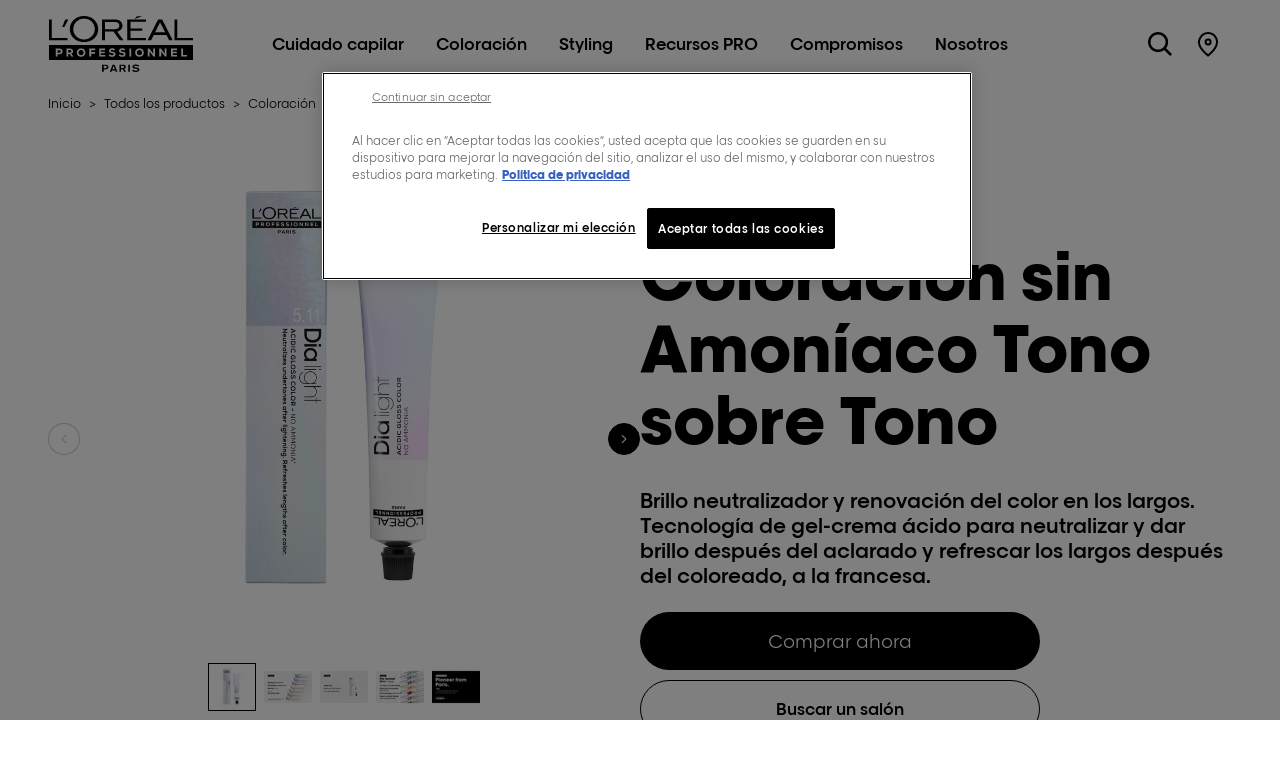

--- FILE ---
content_type: text/html; charset=utf-8
request_url: https://www.lorealprofessionnel.co/todos-los-productos/coloracion/dia-light
body_size: 26465
content:



<!DOCTYPE html>
<html class="no-js no-touch" lang="es-CO" dir="">
<head>
    <meta http-equiv="X-UA-Compatible" content="IE=edge">
    <meta http-equiv="Content-type" content="text/html; charset=utf-8">
    <meta name="viewport" content="width=device-width, initial-scale=1.0">

    <!--[if IE]><link rel="icon" type="image/svg+xml" href="/img/icons/favicon.svg"><![endif]-->
    <link rel="icon" type="image/png" sizes="32x32" href="/assets/images/favicon.png">
    <link rel="icon" type="image/png" sizes="16x16" href="/assets/images/favicon.png">
    <meta name="apple-mobile-web-app-capable" content="no">
    <meta name="apple-mobile-web-app-status-bar-style" content="default">
    <link rel="apple-touch-icon" href="/assets/images/favicon-app.png">
    <meta name="msapplication-TileImage" content="/assets/images/favicon-app.png">
    <link rel="preload" href="/assets/fonts/LOREALBETACYRGRK-Book.woff2" as="font" type="font/woff2" crossorigin="anonymous">
    <link rel="preload" href="/assets/font/LOREALPRO-Medium.woff2" as="font" type="font/woff2" crossorigin="anonymous">
    <link rel="preload" href="/assets/font/LOREALPRO-Bold.woff2" as="font" type="font/woff2" crossorigin="anonymous">
    <link rel="preload" href="/assets/fonts/LOREALBETACYRGRK-Medium.woff2" as="font" type="font/woff2" crossorigin="anonymous">
    <link rel="preload" href="/assets/fonts/LOREALBETACYRGRK-SemiBold.woff2" as="font" type="font/woff2" crossorigin="anonymous">
    <link rel="preload" href="/assets/fonts/LOREALBETACYRGRK-Bold.woff2" as="font" type="font/woff2" crossorigin="anonymous">

    <link rel="preload" href="/assets/css/index.css?ver=1.30.0-release00000125" as="style">

    <link rel="preload" href="/assets/js/chunk-vendors.js?ver=1.30.0-release00000125" as="script">
    <link rel="preload" href="/assets/js/index.js?ver=1.30.0-release00000125" as="script">

    <link rel="preconnect" href="https://www.google-analytics.com">
    <link rel="preconnect" href="https://www.googletagmanager.com">



    <script defer src="/assets/js/chunk-vendors.js?ver=1.30.0-release00000125"></script>
    <script defer src="/assets/js/index.js?ver=1.30.0-release00000125"></script>

    
        <script crossorigin="anonymous" src="https://cdnjs.cloudflare.com/ajax/libs/vue/2.7.16/vue.runtime.min.js"></script>
<script src="/Refapp-build/ratings-reviews/widget-vue2/refapp-ratings-reviews.umd.js?v=2.2.0.1"></script>


<!-- OneTrust Cookies Consent Notice start for lorealprofessionnel.co -->
<script src="https://cdn.cookielaw.org/scripttemplates/otSDKStub.js" data-document-language="true" type="text/javascript" charset="UTF-8" data-domain-script="94f11e29-fbe1-4ec4-803d-c33893b91c73" ></script>
<script type="text/javascript">
function OptanonWrapper() { }
</script>
<!-- OneTrust Cookies Consent Notice end for lorealprofessionnel.co -->


    <title>Coloración tono sobre tono sin amoniaco y con brillo Dia Light</title>


<link rel="canonical" href="https://www.lorealprofessionnel.co/todos-los-productos/coloracion/dia-light" />
    <link href="/-/media/project/loreal/brand-sites/lp/americas/latam/header-footer-assets/lorealprofessionnelparis-favicon.png?rev=aa2ffc687773423497e65a92daefb6e7" rel="shortcut icon" />





<meta  name="description" content="Dia Light: coloración tono sobre tono sin amoníaco para un brillo excepcional. Ideal para personalizar el color de tu cabello con una cobertura perfecta." />




<meta property="twitter:description"  content="Dia Light: coloración tono sobre tono sin amoníaco para un brillo excepcional. Ideal para personalizar el color de tu cabello con una cobertura perfecta." /><meta property="twitter:title"  content="Coloración tono sobre tono sin amoniaco y con brillo Dia Light" />


<meta property="og:description"  content="Descubre los beneficios de Dia Light, un producto de coloración demipermanente ideal para salones. Consigue resultados de color vibrante y duradero." /><meta property="og:title"  content="Dia Light | Coloración demipermanente de L’Oréal Professionnel" />

        <script type="text/javascript">
        (function (id, ba) {
            function gtm(w, d, s, l, i, b) {
                w[l] = w[l] || [];

            w[l].push({
                'gtm.start': new Date().getTime(),
                event: 'gtm.js',
            });
            var h = d.head,
                j = d.createElement(s),
                dl = l != 'dataLayer' ? '&l=' + l : '',
                gt = '//www.googletagmanager.com';
            j.async = true;
            j.src = (b ? b : gt) +'/gtm.js?id=' + i + dl;
            if (b) {
                j.addEventListener('error', function (er) {
                    const alt = d.createElement(s);
                    alt.async = true;
                    alt.src = gt + '/gtm.js?id=' + i + dl;
                    
                    er.target.parentNode.replaceChild(alt, er.target);
                });
            }
            h.prepend(j);
            }
            var gtmp = [window, document, 'script', 'dataLayer', id, ba];

            if(typeof(OptanonWrapper) === 'function') {
                window.gtmLoaded = false;

                setTimeout(() => {
                    if (!window.gtmLoaded) {
                        window.gtmLoaded = true;
                        if (typeof (refappSiteLevelPropertys) === "function") {
                            refappSiteLevelPropertys();
                        }
                        if (typeof (pagelevelPropertys) === "function") {
                            pagelevelPropertys();
                        }
                        gtm.apply(this, gtmp);
                    }
                }, 1000);
            } else {
                gtm.apply(this, gtmp);
            }
            })('GTM-NFR2F3H', 'https://oatm.lorealprofessionnel.co');
        </script>


    <script>
    var dataLayer = window["dataLayer"] || [];
    var isPageLevelProperty = false;
    if (!window.wsf) {
        window["wsf"] = {};
    }
    if (!window.wsf.PageLevelProperty) {
        window.wsf["PageLevelProperty"] = {};
    }

    try {
	    const pageLevelPropertiesData = {"axes":"Coloración","brand":"LP","language":"es","country":"CO","siteTypeLevel":"Main","pageCategory":"product detail page","factory":"WSF","website_type":"NON-DTC","breadCrumb":"inicio > todos los productos > coloración > dia light"};
        if (pageLevelPropertiesData) window.wsf["PageLevelProperty"] = {...window.wsf["PageLevelProperty"], ...pageLevelPropertiesData};
    } catch (e) {}


    function pagelevelProperties() {
        if(!isPageLevelProperty) {
            isPageLevelProperty = true;
            dataLayer.push(window.wsf.PageLevelProperty);
        }
    }
    if (typeof (googleTagManager) === "undefined") {
        if(typeof(OptanonWrapper) === 'function') {
            function OptanonWrapper() {
                pagelevelProperties();
                if(typeof(refappSiteLevelProperties) === 'function') {
                    refappSiteLevelProperties();
                }
            }
        } else {
            pagelevelProperties();
        }
    }
    if (typeof (gtmManager) === "function" && typeof (googleTagManager) === "function") {
        pagelevelProperties();
    }
    </script>

    <link rel="stylesheet" href="/assets/css/index.css?ver=1.30.0-release00000125">


</head>
<body class=" CO Product-Page" class="default-device wireframe-images">
    <a class="skiplink" href="#main-content">Go to Contents</a>
    <script>
        var html = document.querySelector('html');
        html.classList.remove('no-js');
        if (('ontouchstart' in window) || window.DocumentTouch && document instanceof DocumentTouch) {
            html.classList.remove('no-touch');
            html.classList.add('has-touch');
        }

        document.addEventListener("DOMContentLoaded", (event) => {
            if (window.wsf.PageLevelProperty) {
                window.wsf.pageCategory = window.wsf.PageLevelProperty.pageCategory;
            }
        });
    </script>
    
    <div id="app">
        <header role="banner" class="header" v-sticky-header id="header">
            
<div class='header__inner'>

    <span class="is-sr-only">L'Oréal Professionnel Paris</span>

    <div class="header__burger">
        <button id='nav-burger'
        aria-expanded='false'
        class='header__burger-button button'
        v-headernav:burger="{id: 'defaultnav'}"
        >
        <svg aria-hidden="true">
          <title>burger</title>
          <use xlink:href="#burger" xmlns:xlink="http://www.w3.org/1999/xlink"></use>
        </svg>
        <span class='is-sr-only'>Site Menu</span>
      </button>

      <div class="header-nav__btn-close_wrapper">
        <button class='header-nav__btn-close button' aria-label='Close Hair care Sub Navigation' v-headernav:menuclose>
        <svg aria-hidden="true">
          <title>close</title>
          <use xlink:href="#close" xmlns:xlink="http://www.w3.org/1999/xlink"></use>
        </svg>
        </button>
      </div>
    </div>

        <div class='header__logo'>
            
  <a href="/" aria-label='L’Oréal Professionnel Paris: Ir a la página de inicio' class="logo ">
    <svg width="681" height="264" viewBox="0 0 681 264" fill="none" xmlns="http://www.w3.org/2000/svg" role="img" aria-label='L’Oréal Professionnel Paris'>
            <g clip-path="url(#clip0_506_2850)">
                <path fill-rule="evenodd" clip-rule="evenodd" d="M680.787 207.368H340.449H0.102753V172.109V136.858H340.449H680.787V172.109V207.368Z" fill="black" />
                <path d="M427.007 235.384L420.739 239.333C418.811 236.253 415.048 234.42 410.132 234.42C405.698 234.42 402.417 235.865 402.417 238.18C402.417 240.976 406.18 241.647 410.709 242.516L415.728 243.385C421.704 244.443 427.395 246.465 427.395 252.926C427.395 261.212 418.044 264.008 409.65 264.008C402.994 264.008 396.055 261.599 392.102 256.876L398.663 253.021C401.556 256.489 405.895 258.124 410.914 258.124C414.574 258.124 419.498 257.065 419.498 253.787C419.498 251.189 416.51 250.415 411.104 249.356L406.575 248.487C400.117 247.239 394.426 245.304 394.426 239.143C394.426 232.011 402.623 228.544 410.14 228.544C417.088 228.544 422.771 230.763 427.015 235.384" fill="black" />
                <path d="M382.364 229.412H374.745V263.139H382.364V229.412Z" fill="black" />
                <path d="M355.459 249.546L364.422 263.131H355.648L347.839 250.699H340.512V263.131H332.892V229.405H349.768C358.352 229.405 363.458 233.741 363.458 239.617C363.458 247.231 357.387 248.961 355.459 249.538M348.803 245.202C352.661 245.202 355.459 243.274 355.459 240.091C355.459 236.908 352.953 235.076 347.649 235.076H340.512V245.194H348.803V245.202Z" fill="black" />
                <path d="M310.041 229.412L323.636 263.139H315.63L313.314 256.583H297.979L295.664 263.139H287.657L301.157 229.412H310.025H310.041ZM311.195 250.999L305.702 235.581H305.607L300.011 250.999H311.195Z" fill="black" />
                <path d="M281.207 240.778C281.207 247.429 275.611 251.765 267.612 251.765H258.64V263.139H251.029V229.412H267.129C276.583 229.412 281.207 234.325 281.207 240.786M266.165 246.473C270.987 246.473 273.303 244.064 273.303 240.786C273.303 236.158 270.212 234.72 265.873 234.72H258.64V246.473H266.165Z" fill="black" />
                <path d="M370.477 114.813H458.371V104.11H385.558V69.7676H440.223V58.9151H385.558V27.3131H458.371V16.6185H370.477V114.813Z" fill="black" />
                <path d="M416.163 0.766113L404.235 14.1225L441.598 0.766113H416.163Z" fill="black" />
                <path d="M605.895 104.11V16.6185H592.157V114.813H681V104.11H605.895Z" fill="black" />
                <path d="M515.321 16.6185L465.342 114.813H482.21L495.007 89.4034H554.96L567.836 114.813H584.577L534.551 16.6185H515.321ZM501.33 77.1054L524.9 30.1882L548.724 77.1054H501.33Z" fill="black" />
                <path d="M322.783 73.7722C345.326 67.7298 347.491 51.0086 347.404 45.0374C346.068 27.4948 334.22 16.6106 312.958 16.6106H251.037V114.805H265.138V73.6221H305.473L335.145 114.805H352.937C352.937 114.805 331.58 87.0575 322.791 73.7643M311.045 62.0192H265.138V28.2609H312.642C323.565 28.2609 329.715 33.3554 331.952 39.8243C333.398 44.2712 332.481 50.0924 330.047 54.0654C326.095 60.6211 318.538 62.0271 311.045 62.0271" fill="black" />
                <path d="M166.154 0C126.309 0 99.15 28.0555 99.15 62.0823C99.15 97.8626 129.146 123.106 166.154 123.106C203.161 123.106 233.165 98.2023 233.165 62.0823C233.165 28.0555 205.651 0 166.154 0ZM165.687 110.919C138.11 110.919 115.393 88.7714 115.393 62.0902C115.393 35.409 137.043 12.2427 166.754 12.2427C196.466 12.2427 217.049 35.4564 217.049 62.0902C217.049 88.724 193.249 110.919 165.687 110.919Z" fill="black" />
                <path d="M63.5417 51.3483H73.7697L92.2575 16.6185H77.374L63.5417 51.3483Z" fill="black" />
                <path d="M13.7533 104.11V16.6185H0V114.813H88.8587V104.11H13.7533Z" fill="black" />
            </g>
            <g>
                <path d="M41.3863 180.592V191.239H32.992V153.595H50.7527C60.38 153.595 65.1778 159.834 65.1778 167.093C65.1778 174.352 60.3326 180.481 50.7527 180.592H41.3863ZM41.3863 172.899H50.7527C54.7917 172.899 56.7757 170.26 56.7757 167.251C56.7757 164.242 54.7285 161.548 50.7527 161.548H41.3863V172.899Z" fill="white" />
                <path d="M116.421 191.239H107.109L97.4743 178.87H91.396V191.239H83.0017V153.595H100.865C109.963 153.595 114.8 159.668 114.8 166.287C114.745 171.185 113.291 175.537 106.082 178.119L116.413 190.599V191.247L116.421 191.239ZM91.396 160.806V171.777H100.976C104.849 171.777 106.517 168.87 106.517 166.509C106.461 163.926 104.794 160.806 100.865 160.806H91.396Z" fill="white" />
                <path d="M152.329 192.155C140.275 192.155 131.992 184.683 131.992 172.417C131.992 160.15 140.275 152.678 152.329 152.678C164.383 152.678 172.667 160.15 172.667 172.417C172.667 184.683 164.383 192.155 152.329 192.155ZM152.329 160.214C145.168 160.214 140.22 165.592 140.22 172.425C140.22 179.257 145.168 184.58 152.329 184.58C159.49 184.58 164.438 179.415 164.438 172.425C164.438 165.434 159.649 160.214 152.329 160.214Z" fill="white" />
                <path d="M191.305 191.239V153.65H218.748V161.343H199.699V170.268H217.57V177.74H199.699V191.239H191.305Z" fill="white" />
                <path d="M266.07 191.239H237.386V153.595H265.319V161.288H245.622V168.546H264.189V175.916H245.622V183.498H266.07V191.239Z" fill="white" />
                <path d="M307.362 162.686C305.267 160.482 301.608 159.511 298.643 159.511C294.928 159.511 291.917 161.067 291.917 163.649C291.917 167.093 295.197 167.741 300.042 168.167C307.465 168.815 314.515 171.666 314.515 180.371C314.515 189.075 306.769 192.416 298.636 192.471C292.123 192.526 285.349 189.999 282.171 184.731L287.174 179.518C290.075 183.23 294.873 184.841 298.691 184.841C303.157 184.841 306.224 183.064 306.224 180.378C306.279 177.203 303.75 175.758 298.636 175.323C290.676 174.573 283.57 172.583 283.673 163.705C283.728 156.233 290.826 152.252 298.58 152.252C304.398 152.252 308.753 153.539 312.626 158.057L307.354 162.678L307.362 162.686Z" fill="white" />
                <path d="M354.945 162.686C352.85 160.482 349.191 159.511 346.227 159.511C342.512 159.511 339.5 161.067 339.5 163.649C339.5 167.093 342.78 167.741 347.626 168.167C355.048 168.815 362.098 171.666 362.098 180.371C362.098 189.075 354.352 192.416 346.227 192.471C339.714 192.526 332.94 189.999 329.762 184.731L334.766 179.518C337.666 183.23 342.464 184.841 346.282 184.841C350.748 184.841 353.815 183.064 353.815 180.378C353.87 177.203 351.341 175.758 346.227 175.323C338.267 174.573 331.161 172.583 331.264 163.705C331.319 156.233 338.417 152.252 346.171 152.252C351.989 152.252 356.344 153.539 360.217 158.057L354.945 162.678V162.686Z" fill="white" />
                <path d="M380.254 191.239V153.595H388.593V191.239H380.254Z" fill="white" />
                <path d="M427.561 192.155C415.507 192.155 407.223 184.683 407.223 172.417C407.223 160.15 415.507 152.678 427.561 152.678C439.614 152.678 447.898 160.15 447.898 172.417C447.898 184.683 439.614 192.155 427.561 192.155ZM427.561 160.214C420.399 160.214 415.451 165.592 415.451 172.425C415.451 179.257 420.399 184.58 427.561 184.58C434.722 184.58 439.67 179.415 439.67 172.425C439.67 165.434 434.88 160.214 427.561 160.214Z" fill="white" />
                <path d="M492.746 178.064L492.209 166.232V153.595H500.658V191.239H493.45L474.725 167.148L475.049 179.517V191.239H466.544V153.595H473.753L492.746 178.064Z" fill="white" />
                <path d="M547.601 178.064L547.064 166.232V153.595H555.513V191.239H548.305L529.58 167.148L529.904 179.517V191.239H521.399V153.595H528.608L547.601 178.064Z" fill="white" />
                <path d="M604.986 191.239H576.301V153.595H604.235V161.288H584.537V168.546H603.104V175.916H584.537V183.498H604.986V191.239Z" fill="white" />
                <path d="M632.389 153.595V183.546H651.225V191.239H623.995V153.595H632.389Z" fill="white" />
            </g>
            <defs>
                <clipPath id="clip0_506_2850">
                    <rect width="681" height="264" fill="white" />
                </clipPath>
            </defs>
        </svg>
  </a>

        </div>

    <nav role='navigation' aria-label='Navegación principal' class='header__nav'>
<div class='header-nav'>
 
<p class='header-nav__nav-list-header'>Menú</p>
 
<ul class='header-nav__nav-list --header-list'>
 





<li v-headernav:paneltoggle="{id: 'panel-0'}">
    
<button class='header-nav__nav-button  --category' id="panel-0-button" data-qa="nav-category">
        Cuidado capilar
<svg aria-hidden="true" class="icon">
<title>arrow-right</title>
<use xlink:href="#arrow-right" xmlns:xlink="http://www.w3.org/1999/xlink"></use>
</svg>
</button>
    
 
    
<div class='header-nav__category-panel  --category' id="panel-0">
<div class="header-nav__desktop-container">
<div class='header-nav__nav-list-header'>
<button
                class='header-nav__btn-close button'
                aria-label="Close Cuidado capilar Sub Navigation"
                v-headernav:menuclose
>
<svg aria-hidden="true" class="icon">
<title>close</title>
<use xlink:href="#close" xmlns:xlink="http://www.w3.org/1999/xlink"></use>
</svg>
</button>
              Cuidado capilar
</div>
<button class='header-nav__btn-back' v-headernav:backreturn="{id: 'panel-0'}">
<svg aria-hidden="true" class="icon">
<title>arrow-left</title>
<use xlink:href="#arrow-left" xmlns:xlink="http://www.w3.org/1999/xlink"></use>
</svg>
              Volver
            </button>	
            
             				  
            <ul class="header-nav__nav-list" aria-labelledby="panel-0-button">
              
                
                  
                                    
                  
                  
                     
                  
<li>
                      
<button class='header-nav__nav-button --sub-category' v-headernav:level2paneltoggle="{id: 'panel-0-0'}"  id="panel-0-0-button" data-qa="nav-sub-category">
                            Últimas innovaciones
<svg aria-hidden="true" class="icon">
<title>arrow-right</title>
<use xlink:href="#arrow-right" xmlns:xlink="http://www.w3.org/1999/xlink"></use>
</svg>
</button>
                      
                      
<div class='header-nav__category-panel --sub-category'  id="panel-0-0">
<div class='header-nav__nav-list-header'>Últimas innovaciones</div>
<button class='header-nav__btn-back' v-headernav:backreturn="{id: 'panel-0-0'}">
<svg aria-hidden="true" class="icon">
<title>arrow-left</title>
<use xlink:href="#arrow-left" xmlns:xlink="http://www.w3.org/1999/xlink"></use>
</svg>
                                Volver
</button>
<div class="list-items">
<ul class="header-nav__nav-list singlecolumn" aria-labelledby="panel-0-0-button">
                                    
<li>
<a v-lp-tagging:navclick='{&quot;label&quot;:&quot;cuidado capilar::&#218;ltimas innovaciones::absolut repair molecular&quot;}' class='header-nav__nav-button' href='/absolut-repair-molecular-amantes-cabello' data-qa="nav-sub-category">Absolut Repair Molecular</a>
</li>
                                    
<li>
<a v-lp-tagging:navclick='{&quot;label&quot;:&quot;cuidado capilar::&#218;ltimas innovaciones::metal detox&quot;}' class='header-nav__nav-button' href='/metal-detox' data-qa="nav-sub-category">Metal Detox</a>
</li>
                                    
<li>
<a v-lp-tagging:navclick='{&quot;label&quot;:&quot;cuidado capilar::&#218;ltimas innovaciones::scalp advanced&quot;}' class='header-nav__nav-button' href='/scalp-advanced' data-qa="nav-sub-category">Scalp Advanced</a>
</li>
                                    
<li>
<a v-lp-tagging:navclick='{&quot;label&quot;:&quot;cuidado capilar::&#218;ltimas innovaciones::vitamino color spectrum&quot;}' class='header-nav__nav-button' href='/vitamino-color-spectrum' data-qa="nav-sub-category">Vitamino Color Spectrum</a>
</li>
                                    
</ul>
                                
</div>
</div>
                      
</li>
                
              
                
                  
                                    
                  
                  
                     
                  
<li>
                      
<button class='header-nav__nav-button --sub-category' v-headernav:level2paneltoggle="{id: 'panel-0-1'}"  id="panel-0-1-button" data-qa="nav-sub-category">
                            Preocupaciones capilares
<svg aria-hidden="true" class="icon">
<title>arrow-right</title>
<use xlink:href="#arrow-right" xmlns:xlink="http://www.w3.org/1999/xlink"></use>
</svg>
</button>
                      
                      
<div class='header-nav__category-panel --sub-category'  id="panel-0-1">
<div class='header-nav__nav-list-header'>Preocupaciones capilares</div>
<button class='header-nav__btn-back' v-headernav:backreturn="{id: 'panel-0-1'}">
<svg aria-hidden="true" class="icon">
<title>arrow-left</title>
<use xlink:href="#arrow-left" xmlns:xlink="http://www.w3.org/1999/xlink"></use>
</svg>
                                Volver
</button>
<div class="list-items">
<ul class="header-nav__nav-list singlecolumn" aria-labelledby="panel-0-1-button">
                                    
<li>
<a v-lp-tagging:navclick='{&quot;label&quot;:&quot;cuidado capilar::preocupaciones capilares::cabello da&#241;ado y puntas abiertas&quot;}' class='header-nav__nav-button' href='/todos-los-productos/cuidado-capilar/repara-cabello-danado-puntas-abiertas' data-qa="nav-sub-category">Cabello dañado y puntas abiertas</a>
</li>
                                    
<li>
<a v-lp-tagging:navclick='{&quot;label&quot;:&quot;cuidado capilar::preocupaciones capilares::antiquiebre y fuerza&quot;}' class='header-nav__nav-button' href='/todos-los-productos/cuidado-capilar/antiquiebre-fuerza' data-qa="nav-sub-category">Antiquiebre y fuerza</a>
</li>
                                    
<li>
<a v-lp-tagging:navclick='{&quot;label&quot;:&quot;cuidado capilar::preocupaciones capilares::cuidado del color&quot;}' class='header-nav__nav-button' href='/todos-los-productos/cuidado-capilar/luminosidad-color-y-mantenimiento' data-qa="nav-sub-category">Cuidado del color</a>
</li>
                                    
<li>
<a v-lp-tagging:navclick='{&quot;label&quot;:&quot;cuidado capilar::preocupaciones capilares::cuidado para todo tipo de rizos&quot;}' class='header-nav__nav-button' href='/todos-los-productos/cuidado-capilar/cabello-rizado-enroscado' data-qa="nav-sub-category">Cuidado para todo tipo de rizos</a>
</li>
                                    
<li>
<a v-lp-tagging:navclick='{&quot;label&quot;:&quot;cuidado capilar::preocupaciones capilares::ca&#237;da y cuero cabelludo&quot;}' class='header-nav__nav-button' href='/todos-los-productos/cuidado-capilar/cuero-cabelludo-desregulado-y-caida-cabello' data-qa="nav-sub-category">Caída y cuero cabelludo</a>
</li>
                                    
<li>
<a v-lp-tagging:navclick='{&quot;label&quot;:&quot;cuidado capilar::preocupaciones capilares::cabello, puntas finas y falta de volumen&quot;}' class='header-nav__nav-button' href='/todos-los-productos/cuidado-capilar/cabello-fino-puntas-falta-volumen' data-qa="nav-sub-category">Cabello, puntas finas y falta de volumen</a>
</li>
                                    
<li>
<a v-lp-tagging:navclick='{&quot;label&quot;:&quot;cuidado capilar::preocupaciones capilares::control del frizz y alisado&quot;}' class='header-nav__nav-button' href='/todos-los-productos/cuidado-capilar/control-frizz-alisado' data-qa="nav-sub-category">Control del frizz y alisado</a>
</li>
                                    
</ul>
                                
<div class="header-nav__level2">
<a v-lp-tagging:navclick='{&quot;label&quot;:&quot;cuidado capilar::preocupaciones capilares::visuel mega menu colo french balayage&quot;}' href="/balayage" target="">
<img src="[data-uri]" data-src="/-/media/project/loreal/brand-sites/lp/americas/latam/navigation-images/visuel-mega-menu-colo-french-balayage.jpg?rev=2514f15969c7469db8bcc2f9a228abde" class="header-nav__level2-image lazy" />
<p class="header-nav__level2-heading level2text">Balayage | Descubre la t&#233;cnica de coloraci&#243;n de L’Or&#233;al Professionnel</p>
<p class="header-nav__level2-description level2text">Descubre la incre&#237;ble t&#233;cnica de coloraci&#243;n aclarante de balayage con L’Or&#233;al Professionnel. Consigue una transformaci&#243;n capilar brillante y luminosa.</p>
</a>
</div>
                                
</div>
</div>
                      
</li>
                
              
                
                  
                                    
                  
                  
<li>
                      
<button class='header-nav__nav-button --sub-category' v-headernav:level2paneltoggle="{id: 'panel-0-2'}"  id="panel-0-2-button" data-qa="nav-sub-category">
                            Colecciones
<svg aria-hidden="true" class="icon">
<title>arrow-right</title>
<use xlink:href="#arrow-right" xmlns:xlink="http://www.w3.org/1999/xlink"></use>
</svg>
</button>
                      
                      
<div class='header-nav__category-panel --sub-category'  id="panel-0-2">
<div class='header-nav__nav-list-header'>Colecciones</div>
<button class='header-nav__btn-back' v-headernav:backreturn="{id: 'panel-0-2'}">
<svg aria-hidden="true" class="icon">
<title>arrow-left</title>
<use xlink:href="#arrow-left" xmlns:xlink="http://www.w3.org/1999/xlink"></use>
</svg>
                                Volver
</button>
<div class="list-items">
<ul class="header-nav__nav-list " aria-labelledby="panel-0-2-button">
                                    
<li>
<a v-lp-tagging:navclick='{&quot;label&quot;:&quot;cuidado capilar::colecciones::absolut repair molecular&quot;}' class='header-nav__nav-button' href='/todos-los-productos/cuidado-capilar/absolut-repair-molecular' data-qa="nav-sub-category">Absolut Repair Molecular</a>
</li>
                                    
<li>
<a v-lp-tagging:navclick='{&quot;label&quot;:&quot;cuidado capilar::colecciones::metal detox&quot;}' class='header-nav__nav-button' href='/todos-los-productos/cuidado-capilar/metal-detox' data-qa="nav-sub-category">Metal Detox</a>
</li>
                                    
<li>
<a v-lp-tagging:navclick='{&quot;label&quot;:&quot;cuidado capilar::colecciones::curl expression&quot;}' class='header-nav__nav-button' href='/todos-los-productos/cuidado-capilar/curl-expression' data-qa="nav-sub-category">Curl Expression</a>
</li>
                                    
<li>
<a v-lp-tagging:navclick='{&quot;label&quot;:&quot;cuidado capilar::colecciones::scalp advanced&quot;}' class='header-nav__nav-button' href='/todos-los-productos/cuidado-capilar/scalp-advanced' data-qa="nav-sub-category">Scalp Advanced</a>
</li>
                                    
<li>
<a v-lp-tagging:navclick='{&quot;label&quot;:&quot;cuidado capilar::colecciones::absolut repair&quot;}' class='header-nav__nav-button' href='/todos-los-productos/cuidado-capilar/absolut-repair' data-qa="nav-sub-category">Absolut Repair</a>
</li>
                                    
<li>
<a v-lp-tagging:navclick='{&quot;label&quot;:&quot;cuidado capilar::colecciones::blondifier&quot;}' class='header-nav__nav-button' href='/todos-los-productos/cuidado-capilar/blondifier' data-qa="nav-sub-category">Blondifier</a>
</li>
                                    
<li>
<a v-lp-tagging:navclick='{&quot;label&quot;:&quot;cuidado capilar::colecciones::inforcer&quot;}' class='header-nav__nav-button' href='/todos-los-productos/cuidado-capilar/inforcer' data-qa="nav-sub-category">Inforcer</a>
</li>
                                    
<li>
<a v-lp-tagging:navclick='{&quot;label&quot;:&quot;cuidado capilar::colecciones::pro longer&quot;}' class='header-nav__nav-button' href='/todos-los-productos/cuidado-capilar/pro-longer' data-qa="nav-sub-category">Pro Longer</a>
</li>
                                    
<li>
<a v-lp-tagging:navclick='{&quot;label&quot;:&quot;cuidado capilar::colecciones::vitamino color&quot;}' class='header-nav__nav-button' href='/todos-los-productos/cuidado-capilar/vitamino-color' data-qa="nav-sub-category">Vitamino Color</a>
</li>
                                    
</ul>
                                
</div>
</div>
                      
</li>
                
              
                
                  
                                    
                  
                  
                     
                  
<li>
                      
<button class='header-nav__nav-button --sub-category' v-headernav:level2paneltoggle="{id: 'panel-0-3'}"  id="panel-0-3-button" data-qa="nav-sub-category">
                            Productos
<svg aria-hidden="true" class="icon">
<title>arrow-right</title>
<use xlink:href="#arrow-right" xmlns:xlink="http://www.w3.org/1999/xlink"></use>
</svg>
</button>
                      
                      
<div class='header-nav__category-panel --sub-category'  id="panel-0-3">
<div class='header-nav__nav-list-header'>Productos</div>
<button class='header-nav__btn-back' v-headernav:backreturn="{id: 'panel-0-3'}">
<svg aria-hidden="true" class="icon">
<title>arrow-left</title>
<use xlink:href="#arrow-left" xmlns:xlink="http://www.w3.org/1999/xlink"></use>
</svg>
                                Volver
</button>
<div class="list-items">
<ul class="header-nav__nav-list singlecolumn" aria-labelledby="panel-0-3-button">
                                    
<li>
<a v-lp-tagging:navclick='{&quot;label&quot;:&quot;cuidado capilar::productos::shampoo&quot;}' class='header-nav__nav-button' href='/todos-los-productos/cuidado-capilar/shampoo' data-qa="nav-sub-category">Shampoo</a>
</li>
                                    
<li>
<a v-lp-tagging:navclick='{&quot;label&quot;:&quot;cuidado capilar::productos::acondicionador&quot;}' class='header-nav__nav-button' href='/todos-los-productos/cuidado-capilar/acondicionador' data-qa="nav-sub-category">Acondicionador</a>
</li>
                                    
<li>
<a v-lp-tagging:navclick='{&quot;label&quot;:&quot;cuidado capilar::productos::m&#225;scara&quot;}' class='header-nav__nav-button' href='/todos-los-productos/cuidado-capilar/mascarilla' data-qa="nav-sub-category">Máscara</a>
</li>
                                    
<li>
<a v-lp-tagging:navclick='{&quot;label&quot;:&quot;cuidado capilar::productos::s&#233;rum&quot;}' class='header-nav__nav-button' href='/todos-los-productos/cuidado-capilar/serum' data-qa="nav-sub-category">Sérum</a>
</li>
                                    
<li>
<a v-lp-tagging:navclick='{&quot;label&quot;:&quot;cuidado capilar::productos::crema y aceite&quot;}' class='header-nav__nav-button' href='/todos-los-productos/cuidado-capilar/crema-aceite-leche-spray' data-qa="nav-sub-category">Crema y aceite</a>
</li>
                                    
<li>
<a v-lp-tagging:navclick='{&quot;label&quot;:&quot;cuidado capilar::productos::spray fijador&quot;}' class='header-nav__nav-button' href='/todos-los-productos/cuidado-capilar/spray-crema-serum-y-aceite-peinado' data-qa="nav-sub-category">Spray fijador</a>
</li>
                                    
<li>
<a v-lp-tagging:navclick='{&quot;label&quot;:&quot;cuidado capilar::productos::exclusivo para profesionales&quot;}' class='header-nav__nav-button' href='/todos-los-productos/cuidado-capilar/exclusiva-profesionales' data-qa="nav-sub-category">Exclusivo para profesionales</a>
</li>
                                    
</ul>
                                
</div>
</div>
                      
</li>
                
              
                
                  
                                    
                  
                  
                     
                  
<li>
                      
<a v-lp-tagging:navclick='{&quot;label&quot;:&quot;cuidado capilar::busca un sal&#243;n&quot;}' class='header-nav__nav-button -first-level' href='https://salones-es.lorealprofessionnel.com/search?countries%5B%5D=CO&query=&lat=&lon=&geo=0' v-headernav:level2paneltoggle data-qa="nav-sub-category">busca un salón</a>
                      
                      
</li>
                
              
</ul>            
</div>
</div>
    
</li>





<li v-headernav:paneltoggle="{id: 'panel-1'}">
    
<button class='header-nav__nav-button  --category' id="panel-1-button" data-qa="nav-category">
        Coloración 
<svg aria-hidden="true" class="icon">
<title>arrow-right</title>
<use xlink:href="#arrow-right" xmlns:xlink="http://www.w3.org/1999/xlink"></use>
</svg>
</button>
    
 
    
<div class='header-nav__category-panel  --category' id="panel-1">
<div class="header-nav__desktop-container">
<div class='header-nav__nav-list-header'>
<button
                class='header-nav__btn-close button'
                aria-label="Close Coloración  Sub Navigation"
                v-headernav:menuclose
>
<svg aria-hidden="true" class="icon">
<title>close</title>
<use xlink:href="#close" xmlns:xlink="http://www.w3.org/1999/xlink"></use>
</svg>
</button>
              Coloración 
</div>
<button class='header-nav__btn-back' v-headernav:backreturn="{id: 'panel-1'}">
<svg aria-hidden="true" class="icon">
<title>arrow-left</title>
<use xlink:href="#arrow-left" xmlns:xlink="http://www.w3.org/1999/xlink"></use>
</svg>
              Volver
            </button>	
            
             				  
            <ul class="header-nav__nav-list" aria-labelledby="panel-1-button">
              
                
                  
                                    
                  
                  
                     
                  
<li>
                      
<button class='header-nav__nav-button --sub-category' v-headernav:level2paneltoggle="{id: 'panel-1-0'}"  id="panel-1-0-button" data-qa="nav-sub-category">
                            Últimas innovaciones
<svg aria-hidden="true" class="icon">
<title>arrow-right</title>
<use xlink:href="#arrow-right" xmlns:xlink="http://www.w3.org/1999/xlink"></use>
</svg>
</button>
                      
                      
<div class='header-nav__category-panel --sub-category'  id="panel-1-0">
<div class='header-nav__nav-list-header'>Últimas innovaciones</div>
<button class='header-nav__btn-back' v-headernav:backreturn="{id: 'panel-1-0'}">
<svg aria-hidden="true" class="icon">
<title>arrow-left</title>
<use xlink:href="#arrow-left" xmlns:xlink="http://www.w3.org/1999/xlink"></use>
</svg>
                                Volver
</button>
<div class="list-items">
<ul class="header-nav__nav-list singlecolumn" aria-labelledby="panel-1-0-button">
                                    
<li>
<a v-lp-tagging:navclick='{&quot;label&quot;:&quot;coloraci&#243;n ::&#218;ltimas innovaciones::inoa&quot;}' class='header-nav__nav-button' href='/inoa' data-qa="nav-sub-category">iNOA</a>
</li>
                                    
<li>
<a v-lp-tagging:navclick='{&quot;label&quot;:&quot;coloraci&#243;n ::&#218;ltimas innovaciones::balayage franc&#233;s&quot;}' class='header-nav__nav-button' href='/balayage' data-qa="nav-sub-category">Balayage francés</a>
</li>
                                    
</ul>
                                
</div>
</div>
                      
</li>
                
              
                
                  
                                    
                  
                  
                     
                  
<li>
                      
<button class='header-nav__nav-button --sub-category' v-headernav:level2paneltoggle="{id: 'panel-1-1'}"  id="panel-1-1-button" data-qa="nav-sub-category">
                            Servicios de salón
<svg aria-hidden="true" class="icon">
<title>arrow-right</title>
<use xlink:href="#arrow-right" xmlns:xlink="http://www.w3.org/1999/xlink"></use>
</svg>
</button>
                      
                      
<div class='header-nav__category-panel --sub-category'  id="panel-1-1">
<div class='header-nav__nav-list-header'>Servicios de salón</div>
<button class='header-nav__btn-back' v-headernav:backreturn="{id: 'panel-1-1'}">
<svg aria-hidden="true" class="icon">
<title>arrow-left</title>
<use xlink:href="#arrow-left" xmlns:xlink="http://www.w3.org/1999/xlink"></use>
</svg>
                                Volver
</button>
<div class="list-items">
<ul class="header-nav__nav-list singlecolumn" aria-labelledby="panel-1-1-button">
                                    
<li>
<a v-lp-tagging:navclick='{&quot;label&quot;:&quot;coloraci&#243;n ::servicios de sal&#243;n::todos los servicios de coloraci&#243;n&quot;}' class='header-nav__nav-button' href='/tendencias-coloracion' data-qa="nav-sub-category">Todos los servicios de coloración</a>
</li>
                                    
<li>
<a v-lp-tagging:navclick='{&quot;label&quot;:&quot;coloraci&#243;n ::servicios de sal&#243;n::balayage franc&#233;s&quot;}' class='header-nav__nav-button' href='/balayage' data-qa="nav-sub-category">Balayage francés</a>
</li>
                                    
</ul>
                                
</div>
</div>
                      
</li>
                
              
                
                  
                                    
                  
                  
                     
                  
<li>
                      
<button class='header-nav__nav-button --sub-category' v-headernav:level2paneltoggle="{id: 'panel-1-2'}"  id="panel-1-2-button" data-qa="nav-sub-category">
                            Colecciones
<svg aria-hidden="true" class="icon">
<title>arrow-right</title>
<use xlink:href="#arrow-right" xmlns:xlink="http://www.w3.org/1999/xlink"></use>
</svg>
</button>
                      
                      
<div class='header-nav__category-panel --sub-category'  id="panel-1-2">
<div class='header-nav__nav-list-header'>Colecciones</div>
<button class='header-nav__btn-back' v-headernav:backreturn="{id: 'panel-1-2'}">
<svg aria-hidden="true" class="icon">
<title>arrow-left</title>
<use xlink:href="#arrow-left" xmlns:xlink="http://www.w3.org/1999/xlink"></use>
</svg>
                                Volver
</button>
<div class="list-items">
<ul class="header-nav__nav-list singlecolumn" aria-labelledby="panel-1-2-button">
                                    
<li>
<a v-lp-tagging:navclick='{&quot;label&quot;:&quot;coloraci&#243;n ::colecciones::inoa&quot;}' class='header-nav__nav-button' href='/todos-los-productos/coloracion/inoa' data-qa="nav-sub-category">iNOA</a>
</li>
                                    
<li>
<a v-lp-tagging:navclick='{&quot;label&quot;:&quot;coloraci&#243;n ::colecciones::blond studio&quot;}' class='header-nav__nav-button' href='/todos-los-productos/coloracion/blond-studio-polvo-aclarante-multitecnicas-9-niveles' data-qa="nav-sub-category">Blond Studio</a>
</li>
                                    
<li>
<a v-lp-tagging:navclick='{&quot;label&quot;:&quot;coloraci&#243;n ::colecciones::dia light&quot;}' class='header-nav__nav-button' href='/todos-los-productos/coloracion/dia-light' data-qa="nav-sub-category">Dia Light</a>
</li>
                                    
<li>
<a v-lp-tagging:navclick='{&quot;label&quot;:&quot;coloraci&#243;n ::colecciones::majirel&quot;}' class='header-nav__nav-button' href='/todos-los-productos/coloracion/majirel' data-qa="nav-sub-category">Majirel</a>
</li>
                                    
</ul>
                                
</div>
</div>
                      
</li>
                
              
                
                  
                                    
                  
                  
                     
                  
<li>
                      
<a v-lp-tagging:navclick='{&quot;label&quot;:&quot;coloraci&#243;n ::productos&quot;}' class='header-nav__nav-button -first-level' href='/tendencias-coloracion' v-headernav:level2paneltoggle data-qa="nav-sub-category">Productos</a>
                      
                      
</li>
                
              
                
                  
                                    
                  
                  
                     
                  
<li>
                      
<button class='header-nav__nav-button --sub-category' v-headernav:level2paneltoggle="{id: 'panel-1-4'}"  id="panel-1-4-button" data-qa="nav-sub-category">
                            Consulta de color
<svg aria-hidden="true" class="icon">
<title>arrow-right</title>
<use xlink:href="#arrow-right" xmlns:xlink="http://www.w3.org/1999/xlink"></use>
</svg>
</button>
                      
                      
<div class='header-nav__category-panel --sub-category'  id="panel-1-4">
<div class='header-nav__nav-list-header'>Consulta de color</div>
<button class='header-nav__btn-back' v-headernav:backreturn="{id: 'panel-1-4'}">
<svg aria-hidden="true" class="icon">
<title>arrow-left</title>
<use xlink:href="#arrow-left" xmlns:xlink="http://www.w3.org/1999/xlink"></use>
</svg>
                                Volver
</button>
<div class="list-items">
<ul class="header-nav__nav-list singlecolumn" aria-labelledby="panel-1-4-button">
                                    
<li>
<a v-lp-tagging:navclick='{&quot;label&quot;:&quot;coloraci&#243;n ::consulta de color::my hair [id]&quot;}' class='header-nav__nav-button' href='/my-hair-id-para-profesionales' data-qa="nav-sub-category">My Hair [iD]</a>
</li>
                                    
</ul>
                                
</div>
</div>
                      
</li>
                
              
                
                  
                                    
                  
                  
                     
                  
<li>
                      
<a v-lp-tagging:navclick='{&quot;label&quot;:&quot;coloraci&#243;n ::buscar un sal&#243;n&quot;}' class='header-nav__nav-button -first-level' href='https://salones-es.lorealprofessionnel.com/search?countries%5B%5D=CO&query=&lat=&lon=&geo=0' v-headernav:level2paneltoggle data-qa="nav-sub-category">Buscar un salón</a>
                      
                      
</li>
                
              
</ul>            
</div>
</div>
    
</li>





<li v-headernav:paneltoggle="{id: 'panel-2'}">
    
<button class='header-nav__nav-button  --category' id="panel-2-button" data-qa="nav-category">
        Styling
<svg aria-hidden="true" class="icon">
<title>arrow-right</title>
<use xlink:href="#arrow-right" xmlns:xlink="http://www.w3.org/1999/xlink"></use>
</svg>
</button>
    
 
    
<div class='header-nav__category-panel  --category' id="panel-2">
<div class="header-nav__desktop-container">
<div class='header-nav__nav-list-header'>
<button
                class='header-nav__btn-close button'
                aria-label="Close Styling Sub Navigation"
                v-headernav:menuclose
>
<svg aria-hidden="true" class="icon">
<title>close</title>
<use xlink:href="#close" xmlns:xlink="http://www.w3.org/1999/xlink"></use>
</svg>
</button>
              Styling
</div>
<button class='header-nav__btn-back' v-headernav:backreturn="{id: 'panel-2'}">
<svg aria-hidden="true" class="icon">
<title>arrow-left</title>
<use xlink:href="#arrow-left" xmlns:xlink="http://www.w3.org/1999/xlink"></use>
</svg>
              Volver
            </button>	
            
             				  
            <ul class="header-nav__nav-list" aria-labelledby="panel-2-button">
              
                
                  
                                    
                  
                  
                     
                  
<li>
                      
<a v-lp-tagging:navclick='{&quot;label&quot;:&quot;styling::tecni.art&quot;}' class='header-nav__nav-button -first-level' href='/peinado' v-headernav:level2paneltoggle data-qa="nav-sub-category">Tecni.art</a>
                      
                      
</li>
                
              
                
                  
                                    
                  
                  
                     
                  
<li>
                      
<a v-lp-tagging:navclick='{&quot;label&quot;:&quot;styling::infinium&quot;}' class='header-nav__nav-button -first-level' href='/peinado' v-headernav:level2paneltoggle data-qa="nav-sub-category">Infinium</a>
                      
                      
</li>
                
              
                
                  
                                    
                  
                  
                     
                  
<li>
                      
<a v-lp-tagging:navclick='{&quot;label&quot;:&quot;styling::para hombre&quot;}' class='header-nav__nav-button -first-level' href='/peinado' v-headernav:level2paneltoggle data-qa="nav-sub-category">Para hombre</a>
                      
                      
</li>
                
              
                
                  
                                    
                  
                  
                     
                  
<li>
                      
<a v-lp-tagging:navclick='{&quot;label&quot;:&quot;styling::buscar un sal&#243;n&quot;}' class='header-nav__nav-button -first-level' href='https://salones-es.lorealprofessionnel.com/search?countries%5B%5D=CO&query=&lat=&lon=&geo=0' v-headernav:level2paneltoggle data-qa="nav-sub-category">Buscar un salón</a>
                      
                      
</li>
                
              
</ul>            
</div>
</div>
    
</li>





<li v-headernav:paneltoggle="{id: 'panel-3'}">
    
<button class='header-nav__nav-button  --category' id="panel-3-button" data-qa="nav-category">
        Recursos PRO
<svg aria-hidden="true" class="icon">
<title>arrow-right</title>
<use xlink:href="#arrow-right" xmlns:xlink="http://www.w3.org/1999/xlink"></use>
</svg>
</button>
    
 
    
<div class='header-nav__category-panel  --category' id="panel-3">
<div class="header-nav__desktop-container">
<div class='header-nav__nav-list-header'>
<button
                class='header-nav__btn-close button'
                aria-label="Close Recursos PRO Sub Navigation"
                v-headernav:menuclose
>
<svg aria-hidden="true" class="icon">
<title>close</title>
<use xlink:href="#close" xmlns:xlink="http://www.w3.org/1999/xlink"></use>
</svg>
</button>
              Recursos PRO
</div>
<button class='header-nav__btn-back' v-headernav:backreturn="{id: 'panel-3'}">
<svg aria-hidden="true" class="icon">
<title>arrow-left</title>
<use xlink:href="#arrow-left" xmlns:xlink="http://www.w3.org/1999/xlink"></use>
</svg>
              Volver
            </button>	
            
             				  
            <ul class="header-nav__nav-list" aria-labelledby="panel-3-button">
              
                
                  
                                    
                  
                  
                     
                  
<li>
                      
<a v-lp-tagging:navclick='{&quot;label&quot;:&quot;recursos pro::educaci&#243;n&quot;}' class='header-nav__nav-button -first-level' href='/educacion' v-headernav:level2paneltoggle data-qa="nav-sub-category">Educación</a>
                      
                      
</li>
                
              
                
                  
                                    
                  
                  
                     
                  
<li>
                      
<a v-lp-tagging:navclick='{&quot;label&quot;:&quot;recursos pro::aplicaci&#243;n my hair [id]&quot;}' class='header-nav__nav-button -first-level' href='/my-hair-id-para-profesionales' v-headernav:level2paneltoggle data-qa="nav-sub-category">Aplicación My Hair [iD]</a>
                      
                      
</li>
                
              
                
                  
                                    
                  
                  
                     
                  
<li>
                      
<a v-lp-tagging:navclick='{&quot;label&quot;:&quot;recursos pro::trofeo de estilo y color&quot;}' class='header-nav__nav-button -first-level' href='/style-and-colour-trophy' v-headernav:level2paneltoggle data-qa="nav-sub-category">Trofeo de estilo y color</a>
                      
                      
</li>
                
              
                
                  
                                    
                  
                  
                     
                  
<li>
                      
<a v-lp-tagging:navclick='{&quot;label&quot;:&quot;recursos pro::tienda profesional&quot;}' class='header-nav__nav-button -first-level' href='https://www.lorealpartnershop.com/home' v-headernav:level2paneltoggle data-qa="nav-sub-category">Tienda profesional</a>
                      
                      
</li>
                
              
                
                  
                                    
                  
                  
                     
                  
<li>
                      
<a v-lp-tagging:navclick='{&quot;label&quot;:&quot;recursos pro::trabaja con nosotros&quot;}' class='header-nav__nav-button -first-level' href='/trabaja-con-nosotros' v-headernav:level2paneltoggle data-qa="nav-sub-category">Trabaja con nosotros</a>
                      
                      
</li>
                
              
</ul>            
</div>
</div>
    
</li>





<li v-headernav:paneltoggle="{id: 'panel-4'}">
    
<button class='header-nav__nav-button  --category' id="panel-4-button" data-qa="nav-category">
        Compromisos
<svg aria-hidden="true" class="icon">
<title>arrow-right</title>
<use xlink:href="#arrow-right" xmlns:xlink="http://www.w3.org/1999/xlink"></use>
</svg>
</button>
    
 
    
<div class='header-nav__category-panel  --category' id="panel-4">
<div class="header-nav__desktop-container">
<div class='header-nav__nav-list-header'>
<button
                class='header-nav__btn-close button'
                aria-label="Close Compromisos Sub Navigation"
                v-headernav:menuclose
>
<svg aria-hidden="true" class="icon">
<title>close</title>
<use xlink:href="#close" xmlns:xlink="http://www.w3.org/1999/xlink"></use>
</svg>
</button>
              Compromisos
</div>
<button class='header-nav__btn-back' v-headernav:backreturn="{id: 'panel-4'}">
<svg aria-hidden="true" class="icon">
<title>arrow-left</title>
<use xlink:href="#arrow-left" xmlns:xlink="http://www.w3.org/1999/xlink"></use>
</svg>
              Volver
            </button>	
            
             				  
            <ul class="header-nav__nav-list" aria-labelledby="panel-4-button">
              
                
                  
                                    
                  
                  
                     
                  
<li>
                      
<a v-lp-tagging:navclick='{&quot;label&quot;:&quot;compromisos::actuamos para el planeta&quot;}' class='header-nav__nav-button -first-level' href='/actuamos-planeta' v-headernav:level2paneltoggle data-qa="nav-sub-category">Actuamos para el planeta</a>
                      
                      
</li>
                
              
                
                  
                                    
                  
                  
                     
                  
<li>
                      
<a v-lp-tagging:navclick='{&quot;label&quot;:&quot;compromisos::headup&quot;}' class='header-nav__nav-button -first-level' href='/head-up' v-headernav:level2paneltoggle data-qa="nav-sub-category">HeadUp</a>
                      
                      
</li>
                
              
</ul>            
</div>
</div>
    
</li>





<li v-headernav:paneltoggle="{id: 'panel-5'}">
    
<button class='header-nav__nav-button  --category' id="panel-5-button" data-qa="nav-category">
        Nosotros
<svg aria-hidden="true" class="icon">
<title>arrow-right</title>
<use xlink:href="#arrow-right" xmlns:xlink="http://www.w3.org/1999/xlink"></use>
</svg>
</button>
    
 
    
<div class='header-nav__category-panel  --category' id="panel-5">
<div class="header-nav__desktop-container">
<div class='header-nav__nav-list-header'>
<button
                class='header-nav__btn-close button'
                aria-label="Close Nosotros Sub Navigation"
                v-headernav:menuclose
>
<svg aria-hidden="true" class="icon">
<title>close</title>
<use xlink:href="#close" xmlns:xlink="http://www.w3.org/1999/xlink"></use>
</svg>
</button>
              Nosotros
</div>
<button class='header-nav__btn-back' v-headernav:backreturn="{id: 'panel-5'}">
<svg aria-hidden="true" class="icon">
<title>arrow-left</title>
<use xlink:href="#arrow-left" xmlns:xlink="http://www.w3.org/1999/xlink"></use>
</svg>
              Volver
            </button>	
            
             				  
            <ul class="header-nav__nav-list" aria-labelledby="panel-5-button">
              
                
                  
                                    
                  
                  
                     
                  
<li>
                      
<a v-lp-tagging:navclick='{&quot;label&quot;:&quot;nosotros::acerca de l&#39;or&#233;al professionnel&quot;}' class='header-nav__nav-button -first-level' href='/quienes-somos' v-headernav:level2paneltoggle data-qa="nav-sub-category">Acerca de L'Oréal Professionnel</a>
                      
                      
</li>
                
              
</ul>            
</div>
</div>
    
</li>






</ul>
</div>
</nav>

    <div class="header__actions">
        <button id='nav-search' type='button' aria-expanded='false' aria-label="Search L'OrÃ©al Professionnel Paris" class='search-trigger button' data-closed-label='Cerrar (x)' data-open-label='Buscar' v-headernav:searchtoggle>
    <svg role="img">

        <use xlink:href="#search" xmlns:xlink="http://www.w3.org/1999/xlink"></use>
    </svg> </button>

   
   <a id='nav-store-locator' href='https://hair-salon-en.lorealprofessionnel.com/' class='button'>
      
        <span class='is-sr-only'>Store Locator</span>
      
      <svg aria-hidden="true">
        <use xlink:href="#icon-location" xmlns:xlink="http://www.w3.org/1999/xlink"></use>
      </svg> 
  </a>


    </div>
</div>


            


<div class='header-search'>
    <div class='header-search__btn-close'>
        <button class='button' aria-label='Cerrar (x)' v-headernav:searchclose="{searchLabel: 'Search'}">
            <svg aria-hidden='true'>
                <use href='#close'></use>
            </svg>
        </button>
    </div>
    <form action='/buscar' method='get'>
        <label for='nav-search-query' class='is-sr-only'>Consulta de búsqueda</label>
        <input type='text' name='query' id='nav-search-query' placeholder='Buscar' required />
        <button class='button' type="submit">
            <svg aria-hidden='true'>
                <use href='#search'></use>
            </svg><span class='is-sr-only'>Enviar búsqueda</span>
        </button>
    </form>
</div>





        </header>
        <main id="main" role="main">
            <a id="main-content" tabindex="-1"></a>
            <div id="content">
                




<div class="section">
    <nav role='navigation' aria-label="Est&#225;s aqu&#237;" class='component breadcrumb'>
        <ul class='breadcrumb__inner' itemprop="breadcrumb" itemscope itemtype="https://schema.org/BreadcrumbList">
                <li class='breadcrumb__item' itemprop="itemListElement" itemscope itemtype="https://schema.org/ListItem" >
<a href="/" itemscope itemtype="https://schema.org/WebPage" itemprop="item" itemid="" class='breadcrumb-tag-uid2a034b7892ec6848c2d74af5'>
        <span itemprop="name" data-analytics='{"domEvent":"click","locatorType":"className","locatorQuery":"breadcrumb-tag-uid2a034b7892ec6848c2d74af5","timeduration":"","scrollratio":"","triggerOnExternalApiResponse":false,"eventName":"","eventProperties":{"event":"uaevent","ecommerce":"undefined","event_name":"breadcrumb_click","breadcrumb_name":"inicio","breadcrumb_url":"https://www.lorealprofessionnel.co/todos-los-productos/coloracion/dia-light","page_category":"product detail page"},"parentSelector":"","childSelector":"","taggingData":null}'>Inicio</span>

    </a>
                            <span class='breadcrumb__seperator mx-1' aria-hidden="true">></span>
                    <meta itemprop="position" content="1" />
                </li>
                <li class='breadcrumb__item' itemprop="itemListElement" itemscope itemtype="https://schema.org/ListItem" >
<a href="/todos-los-productos" itemscope itemtype="https://schema.org/WebPage" itemprop="item" itemid="" class='breadcrumb-tag-uidd1bb48268115544e38a25e9c'>
        <span itemprop="name" data-analytics='{"domEvent":"click","locatorType":"className","locatorQuery":"breadcrumb-tag-uidd1bb48268115544e38a25e9c","timeduration":"","scrollratio":"","triggerOnExternalApiResponse":false,"eventName":"","eventProperties":{"event":"uaevent","ecommerce":"undefined","event_name":"breadcrumb_click","breadcrumb_name":"todos los productos","breadcrumb_url":"https://www.lorealprofessionnel.co/todos-los-productos/coloracion/dia-light","page_category":"product detail page"},"parentSelector":"","childSelector":"","taggingData":null}'>Todos los productos</span>

    </a>
                            <span class='breadcrumb__seperator mx-1' aria-hidden="true">></span>
                    <meta itemprop="position" content="2" />
                </li>
                <li class='breadcrumb__item' itemprop="itemListElement" itemscope itemtype="https://schema.org/ListItem" >
<a href="/todos-los-productos/coloracion" itemscope itemtype="https://schema.org/WebPage" itemprop="item" itemid="" class='breadcrumb-tag-uid59874e01915b442d7e5ec303'>
        <span itemprop="name" data-analytics='{"domEvent":"click","locatorType":"className","locatorQuery":"breadcrumb-tag-uid59874e01915b442d7e5ec303","timeduration":"","scrollratio":"","triggerOnExternalApiResponse":false,"eventName":"","eventProperties":{"event":"uaevent","ecommerce":"undefined","event_name":"breadcrumb_click","breadcrumb_name":"coloraci&#243;n","breadcrumb_url":"https://www.lorealprofessionnel.co/todos-los-productos/coloracion/dia-light","page_category":"product detail page"},"parentSelector":"","childSelector":"","taggingData":null}'>Coloraci&#243;n</span>

    </a>
                            <span class='breadcrumb__seperator mx-1' aria-hidden="true">></span>
                    <meta itemprop="position" content="3" />
                </li>
                <li class='breadcrumb__item' itemprop="itemListElement" itemscope itemtype="https://schema.org/ListItem" aria-current=page>

    <span class='breadcrumb__current' itemscope itemtype="https://schema.org/WebPage" itemprop="item" itemid="">
        <span itemprop="name" data-analytics='{"domEvent":"click","locatorType":"className","locatorQuery":"breadcrumb-tag-uid144c41a09308734152f88221","timeduration":"","scrollratio":"","triggerOnExternalApiResponse":false,"eventName":"","eventProperties":{"event":"uaevent","ecommerce":"undefined","event_name":"breadcrumb_click","breadcrumb_name":"dia light","breadcrumb_url":"https://www.lorealprofessionnel.co/todos-los-productos/coloracion/dia-light","page_category":"product detail page"},"parentSelector":"","childSelector":"","taggingData":null}'>Dia Light</span>

    </span>
                    <meta itemprop="position" content="4" />
                </li>
        </ul>
    </nav>

    <script type="application/ld+json">
    {
    "@context": "http://schema.org",
    "@type": "BreadcrumbList",
    "itemListElement": [
                
                {
                "@type":"ListItem",
                "position": 1,
                "item": "https://www.lorealprofessionnel.co",
                "name": "Inicio"
                }
                ,
                
                {
                "@type":"ListItem",
                "position": 2,
                "item": "https://www.lorealprofessionnel.co/todos-los-productos",
                "name": "Todos los productos"
                }
                ,
                
                {
                "@type":"ListItem",
                "position": 3,
                "item": "https://www.lorealprofessionnel.co/todos-los-productos/coloracion",
                "name": "Coloraci&#243;n"
                }
                ,
                
                {
                "@type":"ListItem",
                "position": 4,
                "name": "Dia Light"
                }

    ]
    }
    </script>
</div>

                

<div class="product-details__enclouser">
    <span class="product-details__share-icon">
        
    </span>
</div>
<div class="section theme-bg theme--light">
    <div class="pdp-top component">
        
<div class="pdp-top__column">
	


    <media-gallery class="media-gallery slider --controls-centered"
                   role="group"
                   aria-roledescription="carousel"
                   :variants='[{"EAN":"3474637156466","images":[[{"altText":"dia-light-1","srcset":null,"srcsetlist":null,"src":"https://www.lorealprofessionnel.co/-/media/project/loreal/brand-sites/lp/americas/latam/hair-color/dia-light/dia-light-1.jpg?rev=ba9d5091786c4ebeac78d6552dd146ed&cx=0.52&cy=0.55&cw=1920&ch=1920&hash=B0B6F69102D84A20CFB47395D7105AD6","media":"default","Width":"1920","Height":"1920","Sizes":null},{"altText":null,"srcset":"https://www.lorealprofessionnel.co/-/media/project/loreal/brand-sites/lp/americas/latam/hair-color/dia-light/dia-light-1.jpg?rev=ba9d5091786c4ebeac78d6552dd146ed&cx=0.52&cy=0.55&cw=480&ch=480&hash=5EA3BBDC1B9F9621BF64DEEEB3B2BE55","srcsetlist":null,"src":null,"media":"(max-width: 480px)","Width":null,"Height":null,"Sizes":"50vw"},{"altText":null,"srcset":"https://www.lorealprofessionnel.co/-/media/project/loreal/brand-sites/lp/americas/latam/hair-color/dia-light/dia-light-1.jpg?rev=ba9d5091786c4ebeac78d6552dd146ed&cx=0.52&cy=0.55&cw=720&ch=720&hash=E3A88DD239122C4D97963466EB02440A","srcsetlist":null,"src":null,"media":"(min-width: 481px) and (max-width: 768px)","Width":null,"Height":null,"Sizes":"calc(100vw - 3rem)"},{"altText":null,"srcset":"https://www.lorealprofessionnel.co/-/media/project/loreal/brand-sites/lp/americas/latam/hair-color/dia-light/dia-light-1.jpg?rev=ba9d5091786c4ebeac78d6552dd146ed&cx=0.52&cy=0.55&cw=960&ch=960&hash=ABDC1C1A865B72FB32793F0DE988DFA1","srcsetlist":null,"src":null,"media":"(min-width: 769px)","Width":null,"Height":null,"Sizes":"calc(100vw - 3rem)"}],[{"altText":"dia-light-2","srcset":null,"srcsetlist":null,"src":"https://www.lorealprofessionnel.co/-/media/project/loreal/brand-sites/lp/americas/latam/hair-color/dia-light/dia-light-2.jpg?rev=25a725e05b3e48479fc0450bcedb952e&cx=0.52&cy=0.55&cw=1920&ch=1920&hash=39C211C070A874AD84A1425CC5F1B374","media":"default","Width":"1920","Height":"1920","Sizes":null},{"altText":null,"srcset":"https://www.lorealprofessionnel.co/-/media/project/loreal/brand-sites/lp/americas/latam/hair-color/dia-light/dia-light-2.jpg?rev=25a725e05b3e48479fc0450bcedb952e&cx=0.52&cy=0.55&cw=480&ch=480&hash=5DCA6BDD5AF21A4EAEE3185636C1DCD6","srcsetlist":null,"src":null,"media":"(max-width: 480px)","Width":null,"Height":null,"Sizes":"50vw"},{"altText":null,"srcset":"https://www.lorealprofessionnel.co/-/media/project/loreal/brand-sites/lp/americas/latam/hair-color/dia-light/dia-light-2.jpg?rev=25a725e05b3e48479fc0450bcedb952e&cx=0.52&cy=0.55&cw=720&ch=720&hash=E452BB8A87BACF1E3A9C7B04D23F47C6","srcsetlist":null,"src":null,"media":"(min-width: 481px) and (max-width: 768px)","Width":null,"Height":null,"Sizes":"calc(100vw - 3rem)"},{"altText":null,"srcset":"https://www.lorealprofessionnel.co/-/media/project/loreal/brand-sites/lp/americas/latam/hair-color/dia-light/dia-light-2.jpg?rev=25a725e05b3e48479fc0450bcedb952e&cx=0.52&cy=0.55&cw=960&ch=960&hash=4A7240257A1E505D013EF495AEC476A3","srcsetlist":null,"src":null,"media":"(min-width: 769px)","Width":null,"Height":null,"Sizes":"calc(100vw - 3rem)"}],[{"altText":"dia-light-3","srcset":null,"srcsetlist":null,"src":"https://www.lorealprofessionnel.co/-/media/project/loreal/brand-sites/lp/americas/latam/hair-color/dia-light/dia-light-3.jpg?rev=a4bb9ec10c774a24bf54cba1d4d04908&cx=0.52&cy=0.55&cw=1920&ch=1920&hash=E60E7EA97D76DAF110A51355D4B75805","media":"default","Width":"1920","Height":"1920","Sizes":null},{"altText":null,"srcset":"https://www.lorealprofessionnel.co/-/media/project/loreal/brand-sites/lp/americas/latam/hair-color/dia-light/dia-light-3.jpg?rev=a4bb9ec10c774a24bf54cba1d4d04908&cx=0.52&cy=0.55&cw=480&ch=480&hash=8D02EFC8C88D5EC33E9E6D25BA534170","srcsetlist":null,"src":null,"media":"(max-width: 480px)","Width":null,"Height":null,"Sizes":"50vw"},{"altText":null,"srcset":"https://www.lorealprofessionnel.co/-/media/project/loreal/brand-sites/lp/americas/latam/hair-color/dia-light/dia-light-3.jpg?rev=a4bb9ec10c774a24bf54cba1d4d04908&cx=0.52&cy=0.55&cw=720&ch=720&hash=E0F7E671C0B257589AAF630987FC3DE4","srcsetlist":null,"src":null,"media":"(min-width: 481px) and (max-width: 768px)","Width":null,"Height":null,"Sizes":"calc(100vw - 3rem)"},{"altText":null,"srcset":"https://www.lorealprofessionnel.co/-/media/project/loreal/brand-sites/lp/americas/latam/hair-color/dia-light/dia-light-3.jpg?rev=a4bb9ec10c774a24bf54cba1d4d04908&cx=0.52&cy=0.55&cw=960&ch=960&hash=96F17AFD91DA18201B3673660501E54C","srcsetlist":null,"src":null,"media":"(min-width: 769px)","Width":null,"Height":null,"Sizes":"calc(100vw - 3rem)"}],[{"altText":"dia-light-4","srcset":null,"srcsetlist":null,"src":"https://www.lorealprofessionnel.co/-/media/project/loreal/brand-sites/lp/americas/latam/hair-color/dia-light/dia-light-4.jpg?rev=ad75c3b690ac4ee6bf09aa3a86785d15&cx=0.52&cy=0.55&cw=1920&ch=1920&hash=418B068FC1077A04860044474D60E49B","media":"default","Width":"1920","Height":"1920","Sizes":null},{"altText":null,"srcset":"https://www.lorealprofessionnel.co/-/media/project/loreal/brand-sites/lp/americas/latam/hair-color/dia-light/dia-light-4.jpg?rev=ad75c3b690ac4ee6bf09aa3a86785d15&cx=0.52&cy=0.55&cw=480&ch=480&hash=DC18799F993B82CEA96660C595C27851","srcsetlist":null,"src":null,"media":"(max-width: 480px)","Width":null,"Height":null,"Sizes":"50vw"},{"altText":null,"srcset":"https://www.lorealprofessionnel.co/-/media/project/loreal/brand-sites/lp/americas/latam/hair-color/dia-light/dia-light-4.jpg?rev=ad75c3b690ac4ee6bf09aa3a86785d15&cx=0.52&cy=0.55&cw=720&ch=720&hash=CE36C93A24F14751100A0FFD44C7DCFC","srcsetlist":null,"src":null,"media":"(min-width: 481px) and (max-width: 768px)","Width":null,"Height":null,"Sizes":"calc(100vw - 3rem)"},{"altText":null,"srcset":"https://www.lorealprofessionnel.co/-/media/project/loreal/brand-sites/lp/americas/latam/hair-color/dia-light/dia-light-4.jpg?rev=ad75c3b690ac4ee6bf09aa3a86785d15&cx=0.52&cy=0.55&cw=960&ch=960&hash=3585886B5898E5D3BFF7DF11D86550C7","srcsetlist":null,"src":null,"media":"(min-width: 769px)","Width":null,"Height":null,"Sizes":"calc(100vw - 3rem)"}],[{"altText":"dia-light-5","srcset":null,"srcsetlist":null,"src":"https://www.lorealprofessionnel.co/-/media/project/loreal/brand-sites/lp/americas/latam/hair-color/dia-light/dia-light-5.jpg?rev=3796765d3c684f72a8c25569b0c3bfc9&cx=0.52&cy=0.55&cw=1920&ch=1920&hash=E6FDB0AA81D8FBDB7AFCC9D50DFDB559","media":"default","Width":"1920","Height":"1920","Sizes":null},{"altText":null,"srcset":"https://www.lorealprofessionnel.co/-/media/project/loreal/brand-sites/lp/americas/latam/hair-color/dia-light/dia-light-5.jpg?rev=3796765d3c684f72a8c25569b0c3bfc9&cx=0.52&cy=0.55&cw=480&ch=480&hash=15C538AFDB02E234714415606BBA25F8","srcsetlist":null,"src":null,"media":"(max-width: 480px)","Width":null,"Height":null,"Sizes":"50vw"},{"altText":null,"srcset":"https://www.lorealprofessionnel.co/-/media/project/loreal/brand-sites/lp/americas/latam/hair-color/dia-light/dia-light-5.jpg?rev=3796765d3c684f72a8c25569b0c3bfc9&cx=0.52&cy=0.55&cw=720&ch=720&hash=B30F2C1BF34BE0BCC384A6209478C41D","srcsetlist":null,"src":null,"media":"(min-width: 481px) and (max-width: 768px)","Width":null,"Height":null,"Sizes":"calc(100vw - 3rem)"},{"altText":null,"srcset":"https://www.lorealprofessionnel.co/-/media/project/loreal/brand-sites/lp/americas/latam/hair-color/dia-light/dia-light-5.jpg?rev=3796765d3c684f72a8c25569b0c3bfc9&cx=0.52&cy=0.55&cw=960&ch=960&hash=2F2109EFA2D06F8618ADCAC184B1184B","srcsetlist":null,"src":null,"media":"(min-width: 769px)","Width":null,"Height":null,"Sizes":"calc(100vw - 3rem)"}]]},{"EAN":"1013","images":[[{"altText":"Variant Media 1","srcset":null,"srcsetlist":null,"src":"https://www.lorealprofessionnel.co/-/media/project/loreal/brand-sites/lp/shared/baseline/hair-color/vto/10-13.png?rev=-1&cx=0.45&cy=0.48&cw=1920&ch=1920&hash=550EDFA0FB09F0A5D9EFCF677E1C9E84","media":"default","Width":"1920","Height":"1920","Sizes":null},{"altText":null,"srcset":"https://www.lorealprofessionnel.co/-/media/project/loreal/brand-sites/lp/shared/baseline/hair-color/vto/10-13.png?rev=-1&cx=0.45&cy=0.48&cw=480&ch=480&hash=33362FF7FE5D8389B074A41F2F330EC5","srcsetlist":null,"src":null,"media":"(max-width: 480px)","Width":null,"Height":null,"Sizes":"50vw"},{"altText":null,"srcset":"https://www.lorealprofessionnel.co/-/media/project/loreal/brand-sites/lp/shared/baseline/hair-color/vto/10-13.png?rev=-1&cx=0.45&cy=0.48&cw=720&ch=720&hash=BDCD685AC8F2EFBD677CB9EE2E9EC7DE","srcsetlist":null,"src":null,"media":"(min-width: 481px) and (max-width: 768px)","Width":null,"Height":null,"Sizes":"calc(100vw - 3rem)"},{"altText":null,"srcset":"https://www.lorealprofessionnel.co/-/media/project/loreal/brand-sites/lp/shared/baseline/hair-color/vto/10-13.png?rev=-1&cx=0.45&cy=0.48&cw=960&ch=960&hash=C24142BC5048EE89544C6ABE74A52AC8","srcsetlist":null,"src":null,"media":"(min-width: 769px)","Width":null,"Height":null,"Sizes":"calc(100vw - 3rem)"}]]}]'
                   :thumbnails='[{"EAN":"3474637156466","images":[{"altText":"dia-light-1","srcset":null,"srcsetlist":null,"src":"/-/media/project/loreal/brand-sites/lp/americas/latam/hair-color/dia-light/dia-light-1.jpg?rev=ba9d5091786c4ebeac78d6552dd146ed&cx=0.52&cy=0.55&cw=48&ch=48&hash=2BD8FC3F2E638B37C9F2810E9481EF05","media":"","Width":"48","Height":"48","Sizes":null},{"altText":"dia-light-2","srcset":null,"srcsetlist":null,"src":"/-/media/project/loreal/brand-sites/lp/americas/latam/hair-color/dia-light/dia-light-2.jpg?rev=25a725e05b3e48479fc0450bcedb952e&cx=0.52&cy=0.55&cw=48&ch=48&hash=DBF3D0F57918898DA49B30C23F7DE452","media":"","Width":"48","Height":"48","Sizes":null},{"altText":"dia-light-3","srcset":null,"srcsetlist":null,"src":"/-/media/project/loreal/brand-sites/lp/americas/latam/hair-color/dia-light/dia-light-3.jpg?rev=a4bb9ec10c774a24bf54cba1d4d04908&cx=0.52&cy=0.55&cw=48&ch=48&hash=BB0F28E7124E3F88AFE97FA35323099A","media":"","Width":"48","Height":"48","Sizes":null},{"altText":"dia-light-4","srcset":null,"srcsetlist":null,"src":"/-/media/project/loreal/brand-sites/lp/americas/latam/hair-color/dia-light/dia-light-4.jpg?rev=ad75c3b690ac4ee6bf09aa3a86785d15&cx=0.52&cy=0.55&cw=48&ch=48&hash=72E889E0FF98F7954F28808AEBFF1108","media":"","Width":"48","Height":"48","Sizes":null},{"altText":"dia-light-5","srcset":null,"srcsetlist":null,"src":"/-/media/project/loreal/brand-sites/lp/americas/latam/hair-color/dia-light/dia-light-5.jpg?rev=3796765d3c684f72a8c25569b0c3bfc9&cx=0.52&cy=0.55&cw=48&ch=48&hash=28996EFC6423C7BA8DC4F0F1C187757D","media":"","Width":"48","Height":"48","Sizes":null}]},{"EAN":"1013","images":[{"altText":"Variant Media 1","srcset":null,"srcsetlist":null,"src":"/-/media/project/loreal/brand-sites/lp/shared/baseline/hair-color/vto/10-13.png?rev=-1&cx=0.45&cy=0.48&cw=48&ch=48&hash=6A3A2D6BD5E4596B76CF5A05C8EE955B","media":"","Width":"48","Height":"48","Sizes":null}]}]'
                   aria-label="Product Functionality"
                   pagination-next-aria-label="Next product functionality pagination slide"
                   pagination-previous-aria-label="Previous product functionality paginationlide"
                   aria-label-pagination="Pagination"
                   pagination-item-aria-label="go to slide {n}"
                   slider-item-aria-label="Slide {n} of {x}"
                   active-slide-annouce="Slide {x} displayed"
                   slide-clicked-annouce="Slide {n} of {x} displayed"
                   pagination-clicked-annouce="Pagination slides {n} to {x} displayed">
        <template #control-prev>
            <button id="media-gallery-slide-prev-btn" type="button" aria-label="Previous  product functionality Slide" class="slider-control slider-control__prev product-slider-click-previous" data-slider-control="prev" data-analytics="{&quot;domEvent&quot;:&quot;click&quot;,&quot;locatorType&quot;:&quot;className&quot;,&quot;locatorQuery&quot;:&quot;product-slider-click-previous&quot;,&quot;timeduration&quot;:&quot;&quot;,&quot;scrollratio&quot;:&quot;&quot;,&quot;triggerOnExternalApiResponse&quot;:false,&quot;eventName&quot;:&quot;&quot;,&quot;eventProperties&quot;:{&quot;event&quot;:&quot;uaevent&quot;,&quot;ecommerce&quot;:&quot;undefined&quot;,&quot;event_name&quot;:&quot;product_image_change&quot;,&quot;click_action&quot;:&quot;previous&quot;,&quot;product_info&quot;:&quot;dia light: coloraci&#243;n sin amon&#237;aco tono sobre tono::3474637156466&quot;},&quot;parentSelector&quot;:&quot;&quot;,&quot;childSelector&quot;:&quot;&quot;,&quot;taggingData&quot;:null}">
                <svg role="img" aria-label="Anterior">
                    <use xlink:href="#arrow-left" xmlns:xlink="http://www.w3.org/1999/xlink"></use>
                </svg>
            </button>
        </template>
        <template #control-next>
            <button id="media-gallery-slide-next-btn" type="button" aria-label="Next product functionality slide" class="slider-control slider-control__next product-slider-click-next" data-slider-control="next" data-analytics="{&quot;domEvent&quot;:&quot;click&quot;,&quot;locatorType&quot;:&quot;className&quot;,&quot;locatorQuery&quot;:&quot;product-slider-click-next&quot;,&quot;timeduration&quot;:&quot;&quot;,&quot;scrollratio&quot;:&quot;&quot;,&quot;triggerOnExternalApiResponse&quot;:false,&quot;eventName&quot;:&quot;&quot;,&quot;eventProperties&quot;:{&quot;event&quot;:&quot;uaevent&quot;,&quot;ecommerce&quot;:&quot;undefined&quot;,&quot;event_name&quot;:&quot;product_image_change&quot;,&quot;click_action&quot;:&quot;next&quot;,&quot;product_info&quot;:&quot;dia light: coloraci&#243;n sin amon&#237;aco tono sobre tono::3474637156466&quot;},&quot;parentSelector&quot;:&quot;&quot;,&quot;childSelector&quot;:&quot;&quot;,&quot;taggingData&quot;:null}">
                <svg role="img" aria-label="Siguiente">
                    <use xlink:href="#arrow-right" xmlns:xlink="http://www.w3.org/1999/xlink"></use>
                </svg>
            </button>
        </template>
        <!--VTO TryOn-->
    </media-gallery>

</div>

<div class="pdp-top__column" v-lp-tagging:pagedata='{&quot;data&quot;:{&quot;event&quot;:&quot;nievent&quot;,&quot;event_name&quot;:&quot;view_item&quot;,&quot;eventCategory&quot;:&quot;Ecommerce&quot;,&quot;eventAction&quot;:&quot;Product Detail&quot;,&quot;eventLabel&quot;:&quot;Dia Light: Coloraci&#243;n sin Amon&#237;aco Tono sobre Tono::3474637156466&quot;,&quot;product_info&quot;:&quot;Dia Light: Coloraci&#243;n sin Amon&#237;aco Tono sobre Tono::3474637156466::Product Variant&quot;,&quot;ecommerce&quot;:{&quot;detail&quot;:{&quot;products&quot;:[{&quot;name&quot;:&quot;dia light: coloraci&#243;n sin amon&#237;aco tono sobre tono&quot;,&quot;id&quot;:&quot;3474637156466&quot;,&quot;price&quot;:&quot;none&quot;,&quot;brand&quot;:&quot;LP&quot;,&quot;category&quot;:&quot;coloraci&#243;n&quot;,&quot;variant&quot;:&quot;none&quot;,&quot;dimension35&quot;:&quot;none&quot;,&quot;dimension36&quot;:&quot;none&quot;,&quot;dimension38&quot;:&quot;none&quot;,&quot;dimension48&quot;:&quot;3474637156466&quot;,&quot;dimension50&quot;:&quot;none&quot;,&quot;dimension59&quot;:&quot;0&quot;,&quot;dimension49&quot;:&quot;not present&quot;,&quot;dimension91&quot;:&quot;none&quot;}]}}}}'>
	<div class="product-details component">
		<h1>
				<span class="product-details__label bg-black">Sin amoniaco</span>

			<span class="product-details__name font-bold">Dia Light: Coloraci&#243;n sin Amon&#237;aco Tono sobre Tono</span>
		</h1>

		<div class="product-details__reetags">
			
		</div>

		<div class="product-details__ratings">
    <rfp-ratings-star-rating-product :rating="0"
                                     :counts="0"
                                     :star-rating-increment-value="1"
                                     :star-rating-max-rating-value="5"
                                     star-rating-inactive-color="#FFF"
                                     star-rating-active-color="#000000"
                                     :star-rating-star-size="28"
                                     star-rating-text="0/5 (0 Reviews)"
                                     :is-right-to-left-active="false"
                                     :is-zero-review-mode-enabled="false"
                                     button-text="Escribir una rese&#241;a"
                                     :rating-value="0"
                                     :rating-count="0"
                                     product-item-id="fc2d4aa4144c41a09308734152f88221"
                                     :enabled="true">
    </rfp-ratings-star-rating-product>
		</div>

		

		<div class="product-details__main">
			<div>
				<div class="my-2">
					<p class="product-details__claim font-semibold font-s">Brillo neutralizador y renovación del color en los largos. <br/>Tecnología de gel-crema ácido para neutralizar y dar brillo después del aclarado y refrescar los largos después del coloreado, a la francesa.</p>
				</div>
			</div>
			

			<div class="sticky-bar-wrapper">
				<div class="non-sticky">

						<div class="pdp-rfp-btn">
							
    
	
	    <link rel="stylesheet" type="text/css" href="/Refapp-build/mctb/styles/mctb-widget-bundle.css">
        <div id="rfp_component_instance_app">
            <rfp-mctb-product-buynow buy-now='Comprar ahora'
                                     carousel-header='Seleccionar un minorista'
                                     :buynow-data="{&quot;Display&quot;:{&quot;Mode&quot;:&quot;Popup&quot;,&quot;View&quot;:&quot;Carousel&quot;},&quot;Action&quot;:{&quot;Name&quot;:&quot;&quot;,&quot;DelayTimer&quot;:&quot;&quot;,&quot;QuerystringParamName&quot;:&quot;&quot;,&quot;QuerystringParamValue&quot;:&quot;&quot;},&quot;ScanToBuyRedirect&quot;:{&quot;EnableScanToBuyRedirect&quot;:false,&quot;ScanToBuyQueryStrings&quot;:null},&quot;Product&quot;:{&quot;TemplateName&quot;:null,&quot;ReferenceField&quot;:null,&quot;Url&quot;:&quot;https://www.lorealprofessionnel.co/data/commerce/product-catalog/hair-color/dia-light/dia-light&quot;,&quot;Title&quot;:&quot;Dia Light: Coloraci&#243;n sin Amon&#237;aco Tono sobre Tono&quot;,&quot;BrandTitle&quot;:&quot;Sin amoniaco&quot;,&quot;SubBrandTitle&quot;:&quot;&quot;,&quot;ProductId&quot;:&quot;3474637156466&quot;,&quot;HideTitle&quot;:false,&quot;Image&quot;:&quot;/-/media/project/loreal/brand-sites/lp/americas/latam/hair-color/dia-light/dia-light-1.jpg?rev=ba9d5091786c4ebeac78d6552dd146ed&quot;,&quot;ImageAlt&quot;:&quot;dia-light-1&quot;,&quot;HideImage&quot;:false,&quot;Description&quot;:&quot;&quot;,&quot;HideDescription&quot;:false,&quot;AverageReviews&quot;:&quot;&quot;,&quot;TotalReviewCount&quot;:&quot;&quot;,&quot;RatingText&quot;:&quot;0/5 (0 Reviews)&quot;,&quot;HideReview&quot;:true,&quot;Retailers&quot;:[],&quot;BuyOffline&quot;:null},&quot;CountryList&quot;:[]}"
                                     :sport-lite-mode="false"
                                     buy-online-button-text='Comprar en l&#237;nea'
                                     buy-offline-button-text='Comprar fuera de l&#237;nea'
                                     star-inactive-color='#000'
                                     star-active-color='#f00'
                                     :star-size='25'
                                     :enable-rtl="false"
                                     :component-diffs="true"
                                     retailer-unavailable='Lo sentimos, no hay minoristas disponibles en este momento'
                                     tags-buy-offline='{"eventCategory":"Ecommerce","ecommerce":"undefined","eventAction":"select::buy offline","eventLabel":"[product name]::[product id]","event":"uaevent"}'
                                     tags-buy-online='{"event":"uaevent","event_name":"buy_now","ecommerce":"undefined","eventCategory":"Ecommerce","eventAction":"click to buy","eventLabel":"[product name]::[product id]","product_info":"[product name]::[product id]"}'
                                     tags-buy-online-sm='{"ecommerce":"[ecommerce]","event":"addToCart","event_name":"add_to_cart","eventAction":"redirection::[retailer name]","eventCategory":"Ecommerce","eventLabel":"[product name]::[product id]","product_info":"[product name]::[product id]","step":"redirection","store_name":"[retailer name]"}'
                                     tags-redirect-to-retailer='{"ecommerce":"[ecommerce]","event":"addToCart","event_name":"add_to_cart","eventAction":"redirection::[retailer name]","eventCategory":"Ecommerce","eventLabel":"[product name]::[product id]","product_info":"[product name]::[product id]","step":"redirection","store_name":"[retailer name]"}'>
            </rfp-mctb-product-buynow>
        </div>
    <script src="/Refapp-build/mctb/Scripts/RefApp.Mctb.CD.js"></script>

						</div>


						<div class="pdp-rfp-btn">
							    <a href="https://nam12.safelinks.protection.outlook.com/?url=https%3A%2F%2Fsalones-es.lorealprofessionnel.com%2Fsearch%3Fcountries%255B%255D%3DCO%26query%3D%26lat%3D%26lon%3D%26geo%3D0&amp;data=05%7C02%7Crama.mohan%40photon.com%7Cb725bf1bf7f94d2bdddc08dd02e41576%7C1a30f1d1eb8c40cc8741f31eee8fc067%7C0%7C0%7C638669900814752726%7CUnknown%7CTWFpbGZsb3d8eyJFbXB0eU1hcGkiOnRydWUsIlYiOiIwLjAuMDAwMCIsIlAiOiJXaW4zMiIsIkFOIjoiTWFpbCIsIldUIjoyfQ%3D%3D%7C0%7C%7C%7C&amp;sdata=jR%2Fwy04DUGMo34VH595qZutO3M3QpaiD0tYKE1jIPJY%3D&amp;reserved=0" aria-label="BUSCAR UN SAL&#211;N" 
       target="_blank" rel="noopener" class="button -secondary find-a-salon-tag">Buscar un sal&#243;n</a>

						</div>
				</div>
			</div>

				<sticky-bar title="Dia Light: Coloraci&#243;n sin Amon&#237;aco Tono sobre Tono" buynow-text="Comprar ahora">
						<template slot="cta">
							<div class="pdp-btn-wrapper">
								<div class="pdp-rfp-btn">
									
    
	
	    <link rel="stylesheet" type="text/css" href="/Refapp-build/mctb/styles/mctb-widget-bundle.css">
        <div id="rfp_component_instance_app">
            <rfp-mctb-product-buynow buy-now='Comprar ahora'
                                     carousel-header='Seleccionar un minorista'
                                     :buynow-data="{&quot;Display&quot;:{&quot;Mode&quot;:&quot;Popup&quot;,&quot;View&quot;:&quot;Carousel&quot;},&quot;Action&quot;:{&quot;Name&quot;:&quot;&quot;,&quot;DelayTimer&quot;:&quot;&quot;,&quot;QuerystringParamName&quot;:&quot;&quot;,&quot;QuerystringParamValue&quot;:&quot;&quot;},&quot;ScanToBuyRedirect&quot;:{&quot;EnableScanToBuyRedirect&quot;:false,&quot;ScanToBuyQueryStrings&quot;:null},&quot;Product&quot;:{&quot;TemplateName&quot;:null,&quot;ReferenceField&quot;:null,&quot;Url&quot;:&quot;https://www.lorealprofessionnel.co/data/commerce/product-catalog/hair-color/dia-light/dia-light&quot;,&quot;Title&quot;:&quot;Dia Light: Coloraci&#243;n sin Amon&#237;aco Tono sobre Tono&quot;,&quot;BrandTitle&quot;:&quot;Sin amoniaco&quot;,&quot;SubBrandTitle&quot;:&quot;&quot;,&quot;ProductId&quot;:&quot;3474637156466&quot;,&quot;HideTitle&quot;:false,&quot;Image&quot;:&quot;/-/media/project/loreal/brand-sites/lp/americas/latam/hair-color/dia-light/dia-light-1.jpg?rev=ba9d5091786c4ebeac78d6552dd146ed&quot;,&quot;ImageAlt&quot;:&quot;dia-light-1&quot;,&quot;HideImage&quot;:false,&quot;Description&quot;:&quot;&quot;,&quot;HideDescription&quot;:false,&quot;AverageReviews&quot;:&quot;&quot;,&quot;TotalReviewCount&quot;:&quot;&quot;,&quot;RatingText&quot;:&quot;0/5 (0 Reviews)&quot;,&quot;HideReview&quot;:true,&quot;Retailers&quot;:[],&quot;BuyOffline&quot;:null},&quot;CountryList&quot;:[]}"
                                     :sport-lite-mode="false"
                                     buy-online-button-text='Comprar en l&#237;nea'
                                     buy-offline-button-text='Comprar fuera de l&#237;nea'
                                     star-inactive-color='#000'
                                     star-active-color='#f00'
                                     :star-size='25'
                                     :enable-rtl="false"
                                     :component-diffs="true"
                                     retailer-unavailable='Lo sentimos, no hay minoristas disponibles en este momento'
                                     tags-buy-offline='{"eventCategory":"Ecommerce","ecommerce":"undefined","eventAction":"select::buy offline","eventLabel":"[product name]::[product id]","event":"uaevent"}'
                                     tags-buy-online='{"event":"uaevent","event_name":"buy_now","ecommerce":"undefined","eventCategory":"Ecommerce","eventAction":"click to buy","eventLabel":"[product name]::[product id]","product_info":"[product name]::[product id]"}'
                                     tags-buy-online-sm='{"ecommerce":"[ecommerce]","event":"addToCart","event_name":"add_to_cart","eventAction":"redirection::[retailer name]","eventCategory":"Ecommerce","eventLabel":"[product name]::[product id]","product_info":"[product name]::[product id]","step":"redirection","store_name":"[retailer name]"}'
                                     tags-redirect-to-retailer='{"ecommerce":"[ecommerce]","event":"addToCart","event_name":"add_to_cart","eventAction":"redirection::[retailer name]","eventCategory":"Ecommerce","eventLabel":"[product name]::[product id]","product_info":"[product name]::[product id]","step":"redirection","store_name":"[retailer name]"}'>
            </rfp-mctb-product-buynow>
        </div>
    <script src="/Refapp-build/mctb/Scripts/RefApp.Mctb.CD.js"></script>

								</div>
							</div>
						</template>

						<template slot="salon">
							<div class="pdp-rfp-btn">
								    <a href="https://nam12.safelinks.protection.outlook.com/?url=https%3A%2F%2Fsalones-es.lorealprofessionnel.com%2Fsearch%3Fcountries%255B%255D%3DCO%26query%3D%26lat%3D%26lon%3D%26geo%3D0&amp;data=05%7C02%7Crama.mohan%40photon.com%7Cb725bf1bf7f94d2bdddc08dd02e41576%7C1a30f1d1eb8c40cc8741f31eee8fc067%7C0%7C0%7C638669900814752726%7CUnknown%7CTWFpbGZsb3d8eyJFbXB0eU1hcGkiOnRydWUsIlYiOiIwLjAuMDAwMCIsIlAiOiJXaW4zMiIsIkFOIjoiTWFpbCIsIldUIjoyfQ%3D%3D%7C0%7C%7C%7C&amp;sdata=jR%2Fwy04DUGMo34VH595qZutO3M3QpaiD0tYKE1jIPJY%3D&amp;reserved=0" aria-label="BUSCAR UN SAL&#211;N" 
       target="_blank" rel="noopener" class="button -secondary find-a-salon-tag">Buscar un sal&#243;n</a>

							</div>
						</template>
				</sticky-bar>
		</div>

		



    
        
       
        
        <details class="accordion" open v-lp-tagging:detailopen='{"data":{"event": "uaevent","event_name": "product_info_click","ecommerce": "undefined","product_tab": "descripción","product_info": "dia light: coloraci&#243;n sin amon&#237;aco tono sobre tono::3474637156466"}}'>
            <summary id='pdp-panel-1'>
<h2>Descripción</h2>
            </summary>
           <div class="accordion__content" aria-labelledby="pdp-panel-1">
                <p><span style="color: #333333; background-color: #ffffff;">Dia Light es el segundo paso perfecto después de un servicio de aclarado y un servicio de coloración o cobertura. </p><p><span style="color: #333333; background-color: #ffffff;"></span><br style="color: #333333; background-color: #ffffff;" /><span style="color: #333333; background-color: #ffffff;">Gracias a su coloración de gel-crema demipermanente ácido sin amoníaco, es la fórmula perfecta para neutralizar cualquier cabello aclarado y refrescar los largos descoloridos.  </span></p><p><span style="color: #333333; background-color: #ffffff;"></span><br style="color: #333333; background-color: #ffffff;" /><span style="color: #333333; background-color: #ffffff;">El cabello está equilibrado y un 30 % más acondicionado para un resultado de aspecto más saludable y natural*. (Prueba instrumental) </span></p>
           </div>
        </details>
       

           
       
        <details class="accordion"  v-lp-tagging:detailopen='{"data":{"event": "uaevent","event_name": "product_info_click","ecommerce": "undefined","product_tab": "qu&#233; hace","product_info": "dia light: coloraci&#243;n sin amon&#237;aco tono sobre tono::3474637156466"}}'>
            <summary id='pdp-panel-3'>
                <h2>Qu&#233; hace</h2>
            </summary>
           <div class="accordion__content richtext" aria-labelledby="pdp-panel-3">
                <ul>    <li><span style="color: #333333; background-color: #ffffff;">Matiza, da brillo y refresca el cabello previamente sensibilizado o coloreado</span></li>    <li><span style="color: #333333; background-color: #ffffff;"></span><span style="color: #333333; background-color: #ffffff;">Personaliza los resultados gracias a una amplia paleta de tonos</span></li>    <li><span style="color: #333333; background-color: #ffffff;"></span><span style="color: #333333; background-color: #ffffff;">Tecnología ácida suave para equilibrar el cabello y cerrar las cutículas para lucir un cabello de aspecto más saludable </span></span></li>    <li><span style="color: #333333; background-color: #ffffff;"></span><span style="color: #333333; background-color: #ffffff;">Nutre el cabello: cabello 30 % más acondicionado* (prueba instrumental)</span></li>    <li><span style="color: #333333; background-color: #ffffff;"></span><span style="color: #333333; background-color: #ffffff;">No aclara</span></li>    <li><span style="color: #333333; background-color: #ffffff;"></span><span style="color: #333333; background-color: #ffffff;">No cubre las canas. Para una cobertura de hasta el 70 % de las canas, recomendamos DIA Richesse</span></li></ul>
           </div>
        </details>
       

       
        <details class="accordion" v-lp-tagging:detailopen='{"data":{"event": "uaevent","event_name": "product_info_click","ecommerce": "undefined","product_tab": "qu&#233; m&#225;s necesitas saber","product_info": "dia light: coloraci&#243;n sin amon&#237;aco tono sobre tono::3474637156466"}}'>
            <summary id='pdp-panel-4'>
                <h2>Qu&#233; m&#225;s necesitas saber</h2>
            </summary>
           <div class="accordion__content richtext" aria-labelledby="pdp-panel-4">
                <ul>    <li style="color: #333333; background-color: #ffffff; margin-right: 0px; margin-bottom: 0px; margin-left: 0px; padding: 0px;">Imprescindible: Tonos fríos<br />
    - Los tonos fríos en los niveles 9 y 10 son increíbles para tonificar y dar brillo a tu cabello rubio en solo 5-10 minutos<br />
    - Tonos fríos de nivel 6 a 8 para neutralizar y dar brillo a cualquier castaño después del aclarado</li></ul><ul>    <li style="color: #333333; background-color: #ffffff; margin: 0px; padding: 0px;">Consejos profesionales sobre el revelador:<br />
    Puedes utilizar cualquier revelador DIActivateur con DIA Light, pero nuestros estilistas recomiendan:<br />
    - Revelador DIActivateur volumen 6 para rubios<br />
    - Revelador DIActivateur volumen 9 para castaños</li></ul><ul>    <li style="color: #333333; background-color: #ffffff; margin: 0px; padding: 0px;">Opciones de servicio:<br />
    - Coloración correctiva/precoloración<br />
    - Refrescar la coloración permanente en los largos<br />
    - Neutralizar/matizar las luces y el balayage<br />
    - Luces oscuras</li></ul><p style="color: #333333; background-color: #ffffff; margin: 0px; padding: 0px;">  </p>
           </div>
        </details>
       

       
        <details class="accordion" v-lp-tagging:detailopen='{"data":{"event": "uaevent","event_name": "product_info_click","ecommerce": "undefined","product_tab": "tutorial","product_info": "dia light: coloraci&#243;n sin amon&#237;aco tono sobre tono::3474637156466"}}'>
            <summary id='pdp-panel-5'>
               <h2>Tutorial</h2>
            </summary>
           <div class="accordion__content richtext" aria-labelledby="pdp-panel-5">
                <p style="color: #333333; background-color: #ffffff; margin: 0px; padding: 0px;">Proporción de mezcla:<br />
1:1,5  </p><p style="color: #333333; background-color: #ffffff; margin: 0px; padding: 0px;">  </p><p style="color: #333333; background-color: #ffffff; margin: 0px; padding: 0px;">Reveladores:<br />
DIActivateur volumen 6/DIActivateur volumen 9  </p>
           </div>
        </details>
       

       
	   
	   
		
        <details class="accordion" v-lp-tagging:detailopen='{"data":{"event": "uaevent","event_name": "product_info_click","ecommerce": "undefined","product_tab": "ingredientes","product_info": "dia light: coloraci&#243;n sin amon&#237;aco tono sobre tono::3474637156466"}}'>
            <summary id='pdp-panel-2'>
               <h2>Ingredientes</h2>
            </summary>
           <div class="accordion__content" aria-labelledby="pdp-panel-2">
                Más información sobre los ingredientes de <a href="https://lorealpartnershop.com/">LPS</a>.
           </div>
        </details>
		

    


		<div class="shopalyst-modal">
			<div class="overlay">
				<div class="content">
					<div class="close">
						<button type="button" class="shopalyst-btn-close" onclick="closeModal()">×</button>
					</div>
					<div id="sl-bin"></div>
				</div>
			</div>
		</div>
	</div>
</div>



<script type="text/javascript">
	document.addEventListener('DOMContentLoaded', function () {
		let pdpRfpBtn = document.querySelector('.sticky-bar--buttons .pdp-rfp-btn');

		if (pdpRfpBtn && pdpRfpBtn.children.length === 0) {
			pdpRfpBtn.style.display = 'none';
		}

	});
	function closeModal() {
		let stickyBarBottom = document.getElementById("stickyBarBottom");
		let shopalystContainer = document.querySelector('.shopalyst-modal');
		if (stickyBarBottom && shopalystContainer) {
			stickyBarBottom.style.zIndex = "9999";
			shopalystContainer.style.display = 'none';
		}
	}

	if (window.wsf) {
		window.wsf.ecommerce = {
  "currencyCode": "COP",
  "add": {
    "products": [
      {
        "name": "dia light: coloración sin amoníaco tono sobre tono",
        "id": "3474637156466",
        "price": "none",
        "brand": "LP",
        "category": "coloración",
        "variant": "none",
        "dimension35": "none",
        "dimension36": "none",
        "dimension38": "none",
        "dimension48": "3474637156466",
        "dimension50": "none",
        "dimension59": "0",
        "dimension49": "not present",
        "dimension91": "none"
      }
    ]
  }
};
	}

</script>

    </div>
</div>
<div class="section theme-bg theme--light">
    
</div>


<div class="lp-pdp-content">
    
    <div class="section has-components theme-bg theme--light">
            

    
            <div class="lp-product-rating">
                    <div id="refapp-tabs-titles" class="reviews-container">
        <div class="rr-conatiner rr-conatiner-outer" id="ratings">


<rfp-ratings-title-section title=" Valoraciones y rese&#241;as"
                           button-text="Escribir una rese&#241;a"
                           product-item-id="fc2d4aa4144c41a09308734152f88221"
                           :enabled="true"
                           :rtl="false">
</rfp-ratings-title-section>
<rfp-ratings-write-review-success success-text="Tu rese&amp;ntilde;a se ha enviado correctamente"
                                  success-icon=""
                                  success-icon-alt-text=""
                                  popup-close='X'
                                  :is-right-to-left-active="false">
</rfp-ratings-write-review-success>

<rfp-ratings-already-submited already-submited-text="Ya enviado"
                              already-submited-icon=""
                              already-submited-icon-alt-text=""
                              popup-close='X'
                              :is-right-to-left-active="false">
</rfp-ratings-already-submited>
<rfp-ratings-write-review-warning warning-text="Error al enviar la rese&amp;ntilde;a"
                                  warning-icon=""
                                  warning-icon-alt-text=""
                                  popup-close='X'
                                  :is-right-to-left-active="false">
</rfp-ratings-write-review-warning>
<rfp-ratings-write-review :utm-parameters='{"UtmSource":"","UtmCampaign":"","UtmMedium":""}'
                          action="/refapp/ratingsummary/savereview"
                          :star-rating-increment-value="1"
                          :star-rating-max-rating-value="5"
                          :image-upload="{&quot;Active&quot;:false,&quot;Config&quot;:null,&quot;ImageUploadDictionary&quot;:null,&quot;AzureBlobSettings&quot;:null}"
                          star-rating-inactive-color='#FFF'
                          star-rating-active-color='#000000'
                          :star-rating-star-size="28"
                          toggle-button-active-color='#000'
                          toggle-button-inactive-color='#808080'
                          toggle-button-active-label='S'
                          toggle-button-inactive-label='N'
                          header-title="Dia Light: Coloraci&#243;n sin Amon&#237;aco Tono sobre Tono"
                          label-overall-rating='Valoraci&#243;n global'
                          :star-rating-overall-rating-desc='{&quot;Uno/a&quot;:&quot;Pobre&quot;,&quot;Dos&quot;:&quot;Aceptable&quot;,&quot;Tres&quot;:&quot;Promedio&quot;,&quot;Cuatro&quot;:&quot;Bueno&quot;,&quot;Cinco&quot;:&quot;Excelente&quot;}'
                          star-rating-overall-rating-default='&#161;Haz clic para valorar!'
                          overall-rating-field-validation-msg='Valoraci&#243;n global obligatoria'
                          label-review-title='T&#237;tulo de rese&#241;a'
                          review-title-placeholder='T&#237;tulo de tu rese&#241;a'
                          review-title-field-validation-msg='T&#237;tulo de rese&#241;a obligatorio'
                          label-review='Rese&#241;a'
                          review-placeholder='Rese&#241;a'
                          review-field-validation-msg='Rese&#241;a obligatoria'
                          label-nickname='Apodo'
                          nickname-placeholder='Apodo'
                          nickname-field-validation-msg='Apodo obligatorio'
                          label-location='Ubicaci&#243;n'
                          location-placeholder='Ubicaci&#243;n'
                          location-field-validation-msg='Ubicaci&#243;n obligatoria'
                          label-email='Correo electr&#243;nico'
                          email-placeholder='Correo electr&#243;nico'
                          email-field-validation-msg='Correo electr&#243;nico obligatorio'
                          label-product-recommend='&#191;Recomendar&#237;as este producto a un amigo?'
                          label-terms-of-use-step-one="He le&amp;iacute;do y acepto los &lt;a href=&quot;~/link.aspx?_id=B2DB0FBD700949DE9EE08987B8DBD1E1&amp;amp;_z=z&quot;&gt;T&amp;Eacute;RMINOS DE USO&lt;/a&gt;&amp;nbsp;y la &lt;a href=&quot;~/link.aspx?_id=F002C2A0EDE649DEAC4768DD2200F050&amp;amp;_z=z&quot;&gt;POL&amp;Iacute;TICA DE PRIVACIDAD&lt;/a&gt;&amp;nbsp;de las VALORACIONES Y RESE&amp;Ntilde;AS DE LOS CLIENTES.&lt;br /&gt;
Todas las rese&amp;ntilde;as de productos pueden enviarse de tal manera que no sea posible para otros usuarios de nuestros servicios web identificarlo personalmente. Usted es libre de decidir si desea proporcionar informaci&amp;oacute;n adicional sobre usted. Tenga en cuenta que al elegir su apodo, dentro de los campos de texto libre y al cargar fotos y videos, es posible que se proporcione informaci&amp;oacute;n que permita su identificaci&amp;oacute;n. Le recomendamos que proteja su privacidad y escriba rese&amp;ntilde;as de productos de forma an&amp;oacute;nima y sin proporcionar informaci&amp;oacute;n personal. Nos reservamos el derecho de no publicar rese&amp;ntilde;as que contengan datos personales o de hacerlas (parcialmente) an&amp;oacute;nimas.&lt;br /&gt;
&lt;br /&gt;
La revocaci&amp;oacute;n del consentimiento es posible en cualquier momento con efecto para el futuro a L&#39;Or&amp;eacute;al por correo electr&amp;oacute;nico a lpro@lpro.com. No hay cargos especiales (m&amp;aacute;s all&amp;aacute; de las tarifas de transmisi&amp;oacute;n regulares de su proveedor de tel&amp;eacute;fono o internet o el franqueo de la carta). Si retira su consentimiento, su direcci&amp;oacute;n de correo electr&amp;oacute;nico ser&amp;aacute; bloqueada para que no se le pueda contactar. Entonces ya no podremos ofrecerle nuestro servicio de atenci&amp;oacute;n al cliente."
                          label-would-you-recommend-this-product-to-friend='&#191;Recomendar&#237;as este producto a un amigo?'
                          label-how-old-are-you='&#191;Qu&#233; edad tienes?'
                          label-how-would-you-rate-this-quality-of-this-product='&#191;C&#243;mo valoras la calidad de este producto?'
                          :how-would-you-rate-this-quality-of-this-product-desc='{&quot;uno/a&quot;:&quot;pobre&quot;,&quot;dos&quot;:&quot;aceptable&quot;,&quot;tres&quot;:&quot;promedio&quot;,&quot;cuatro&quot;:&quot;bueno&quot;,&quot;cinco&quot;:&quot;excelente&quot;}'
                          how-would-you-rate-this-quality-of-this-product-default='&#161;Haz clic para valorar!'
                          :how-old-are-you-input-value='[&quot;17 a&#241;os o menos&quot;,&quot;18 to 24&quot;,&quot;25 to 34&quot;,&quot;35 to 44&quot;,&quot;45 to 54&quot;,&quot;55 a 64 a&#241;os&quot;,&quot;65 a&#241;os o m&#225;s&quot;]'
                          product-item-id="fc2d4aa4144c41a09308734152f88221"
                          product-id="3474637156466"
                          product-name="Dia Light: Coloraci&#243;n sin Amon&#237;aco Tono sobre Tono"
                          language-name="es-CO"
                          language-code="es-CO"
                          :review-title-max-length="50"
                          :review-max-length="2500"
                          :nickname-max-length="40"
                          :location-max-length="40"
                          review-button-text="Publicar rese&#241;a"
                          :user-type-datas="[&quot;Consumidor/a&quot;,&quot;Peluquero/a&quot;]"
                          user-type='Tipo de usuario'
                          :user-type-show-hide="true"
                          drop-down-select-text='Seleccionar'
                          :recommend-to-friend-rating-scale='5'
                          age-range-field-validation-msg='Edad requerida'
                          :is-right-to-left-active="false"
                          :show-label-overall-rating="true"
                          :show-label-review-title="true"
                          :show-label-review="true"
                          :show-label-nickname="true"
                          :show-label-location="true"
                          :show-label-email="true"
                          :show-label-would-you-recommend-product-to-friend="true"
                          :show-label-terms-of-use="true"
                          :show-label-would-you-recommend-this-product-to-friend="true"
                          :show-how-old-are-you="true"
                          :show-how-would-you-rate-this-quality-of-this-product="true"
                          user-text='Escribir una opini&#243;n'
                          :email-validation="false"
                          :age-range-validation="false"
                          :overall-rating-validation="false"
                          :review-title-validation="false"
                          :review-validation="false"
                          :nickname-validation="false"
                          :location-validation="false"
                          :is-recommend-rating-optional-validation="false"
                          :how-would-you-rate-this-quality-of-this-product-validation="false"
                          :is-recommend-optional-validation="false"
                          :user-type-validation="false"
                          user-types-field-validation-msg='Tipo de usuario obligatorio'
                          quality-of-this-product-field-validation-msg='Calidad del producto obligatoria'
                          recommend-product-to-friend-field-validation-msg='Recomendar producto a un amigo requerido'
                          yes-or-no-radio-button-label-text='&#191;Recibiste una muestra gratuita de este producto?'
                          yes-radio-button-label-text='S&#237;'
                          no-radio-button-label-text='No'
                          :show-label-yes-or-no-radio="true"
                          :yes-or-no-radio-cms-validation="false"
                          yes-or-no-radio-button-validation-msg='&#161;El valor de muestra gratis es obligatorio!'
                          :fields='{
        howDidYouHearAboutTheProductLabel: "&#191;C&#243;mo has o&#237;do hablar del producto?",
        howDidYouHearAboutTheProductDatas: [&quot;Campa&#241;a&quot;,&quot;Sitio web&quot;],
        howDidYouHearAboutTheProductFieldValidationMsg: "El valor de C&#243;mo has o&#237;do hablar del producto es obligatorio.",
        howDidYouHearAboutTheProductLabelShowHide: true,
        howDidYouHearAboutTheProductValidation: false,

        genderLabel: "G&#233;nero",
        genderValueDatas: [&quot;Mujer&quot;,&quot;Hombre&quot;],
        genderValidationMsg: "&#161;El campo Genero es obligatorio!",
        genderValidation: false,
        genderLabelShowHide: true,

        effectivenessOfTheProductLabel: "&#191;C&#243;mo valoras la eficacia del producto?",
        effectivenessOfTheProductLabelShowHide: true,
        effectivenessOfTheProduct: {&quot;Uno/a&quot;:&quot;Pobre&quot;,&quot;Dos&quot;:&quot;Aceptable&quot;,&quot;three&quot;:&quot;Promedio&quot;,&quot;Cuatro&quot;:&quot;Bueno&quot;,&quot;Cinco&quot;:&quot;Excelente&quot;},
        effectivenessOfTheProductValidation: false,
        effectivenessOfTheProductValidationMsg: "&#161;La valoraci&#243;n de la eficacia es obligatoria!",
        textureOfTheProductLabel: "&#191;C&#243;mo valoras la textura del producto? ",
        textureOfTheProductLabelShowHide: true,
        textureOfTheProduct: {&quot;Uno/a&quot;:&quot;Pobre&quot;,&quot;Dos&quot;:&quot;Aceptable&quot;,&quot;three&quot;:&quot;Promedio&quot;,&quot;Cuatro&quot;:&quot;Bueno&quot;,&quot;Cinco&quot;:&quot;Excelente&quot;},
        textureOfTheProductValidation: false,
        textureOfTheProductValidationMsg: "&#161;La valoraci&#243;n de la textura del producto es obligatoria!",

        pricePositionOfTheProductLabel: "&#191;C&#243;mo valoras el nivel de precio del producto?",
        pricePositionOfTheProductLabelShowHide: true,
        pricePositionOfTheProduct: {&quot;Uno/a&quot;:&quot;Pobre&quot;,&quot;Dos&quot;:&quot;Aceptable&quot;,&quot;Tres&quot;:&quot;Promedio&quot;,&quot;Cuatro&quot;:&quot;Bueno&quot;,&quot;Cinco&quot;:&quot;Excelente&quot;},
        pricePositionOfTheProductValidation: false,
        pricePositionOfTheProductValidationMsg: "&#161;La valoraci&#243;n de la posici&#243;n del precio es obligatoria!",
    }'>
    <template #loader>
        <rfp-common-loading loader="spinner" background-color="#000" color="#fff" :height="60" :width="60" :z-index="1001"></rfp-common-loading>
    </template>
</rfp-ratings-write-review>

<rfp-ratings-tags :write-review-tags='{&quot;event&quot;:&quot;uaevent&quot;,&quot;event_name&quot;:&quot;write_review&quot;,&quot;product_info&quot;:&quot;dia light: coloraci&amp;#243;n sin amon&amp;#237;aco tono sobre tono::3474637156466&quot;,&quot;ecommerce&quot;:&quot;undefined&quot;}'
                  :like-review-tags='{&quot;event&quot;:&quot;uaevent&quot;,&quot;eventAction&quot;:&quot;select::review helpful&quot;,&quot;eventLabel&quot;:&quot;[product name]::[product id]&quot;,&quot;eventCategory&quot;:&quot;[page category]&quot;,&quot;ecommerce&quot;:&quot;undefined&quot;}'
                  :read-review-tags='{&quot;event&quot;:&quot;uaevent&quot;,&quot;event_name&quot;:&quot;read_review&quot;,&quot;eventAction&quot;:&quot;read review&quot;,&quot;eventCategory&quot;:&quot;product detail page&quot;,&quot;eventLabel&quot;:&quot;[product name]::[product id]&quot;,&quot;product_info&quot;:&quot;[product name]::[product id]&quot;}'
                  product-name="Dia Light: Coloraci&#243;n sin Amon&#237;aco Tono sobre Tono"
                  :sort-reviews-tags='{&quot;eventCategory&quot;:&quot;[page category]&quot;,&quot;ecommerce&quot;:&quot;undefined&quot;,&quot;eventAction&quot;:&quot;reviews::sort by::[review selection]&quot;,&quot;eventLabel&quot;:&quot;[product name]::[product id]&quot;}'
                  :post-review-tags='{&quot;event&quot;:&quot;uaevent&quot;,&quot;event_name&quot;:&quot;submit_review&quot;,&quot;product_info&quot;:&quot;[product name]::[product id]&quot;,&quot;ecommerce&quot;:&quot;undefined&quot;}'
                  product-id="3474637156466"
                  :unhelpful-review-tags='{&quot;event&quot;:&quot;uaevent&quot;,&quot;eventAction&quot;:&quot;select::review unhelpful&quot;,&quot;eventLabel&quot;:&quot;[product name]::[product id]&quot;,&quot;eventCategory&quot;:&quot;[page category]&quot;,&quot;ecommerce&quot;:&quot;undefined&quot;}'>
</rfp-ratings-tags>

                <div>
                    <div class="rfp-comon-space-declaration"></div>
                    <div class="rr-snapshot-outer">
                            <rfp-ratings-rating-snapshot header-title="Resumen de calificaciones"
                                 header-sub-title="Selecciona una fila para filtrar rese&#241;as"
                                 :rating-bar="[{&quot;label&quot;:&quot;1&quot;,&quot;count&quot;:&quot;0&quot;,&quot;Average&quot;:&quot;0%&quot;},{&quot;label&quot;:&quot;2&quot;,&quot;count&quot;:&quot;0&quot;,&quot;Average&quot;:&quot;0%&quot;},{&quot;label&quot;:&quot;3&quot;,&quot;count&quot;:&quot;0&quot;,&quot;Average&quot;:&quot;0%&quot;},{&quot;label&quot;:&quot;4&quot;,&quot;count&quot;:&quot;0&quot;,&quot;Average&quot;:&quot;0%&quot;},{&quot;label&quot;:&quot;5&quot;,&quot;count&quot;:&quot;0&quot;,&quot;Average&quot;:&quot;0%&quot;}]"
                                 star-icon="★"
                                 :is-right-to-left-active="false">
    </rfp-ratings-rating-snapshot>


<rfp-ratings-average-customer-ratings header-title="Valoraciones promedio de los clientes "
                                      label-overall="General"
                                      :rating="0"
                                      users-recommended-text=""
                                      quality-of-product="Calidad del producto"
                                      :rating-bar="{&quot;Average&quot;:&quot;0%&quot;,&quot;count&quot;:&quot;0&quot;}"
                                      :star-rating-increment-value="1"
                                      :star-rating-max-rating-value="5"
                                      star-rating-inactive-color="#FFF"
                                      star-rating-active-color="#000000"
                                      :star-rating-star-size="28"
                                      :is-right-to-left-active="false"
                                      :show-quality-of-product="true">
</rfp-ratings-average-customer-ratings>


                    </div>
                </div>
                            <rfp-ratings-list :star-rating-increment-value="1"
                      :star-rating-max-rating-value="5"
                      star-rating-inactive-color='#FFF'
                      star-rating-active-color='#000000'
                      :star-rating-star-size="28"
                      sort-display-datas='Ordenar'
                      :sort-list='[{&quot;Key&quot;:&quot;hlr&quot;,&quot;Value&quot;:&quot;De mayor a menor calificaci&#243;n / De mejor a peor valoraci&#243;n&quot;},{&quot;Key&quot;:&quot;lhr&quot;,&quot;Value&quot;:&quot;De menor a mayor calificaci&#243;n / De peor a mejor valoraci&#243;n&quot;},{&quot;Key&quot;:&quot;mh&quot;,&quot;Value&quot;:&quot;M&#225;s &#250;til&quot;},{&quot;Key&quot;:&quot;mr&quot;,&quot;Value&quot;:&quot;M&#225;s reciente&quot;}]'
                      one-star-text='1 estrella'
                      two-star-text='2 estrellas'
                      three-star-text='3 estrellas'
                      four-star-text='4 estrellas'
                      five-star-text='5 estrellas'
                      active-filters='Filtros Activos'
                      clear-all='Borrar todo'
                      quality-of-product-label='Calidad del producto'
                      age-label='Edad'
                      helpful-label='&#191;&#218;til?'
                      report='Comunicaci&#243;n'
                      reported='Comunicado'
                      language-code="es-CO"
                      product-id="3474637156466"
                      base-urls-fetch-review-details="/refapp/ratingsummary/productreviews"
                      report-review-api="/refapp/ratingsummary/reportreview"
                      update-helpful-review-api="/refapp/ratingsummary/updatehelpfulreview"
                      update-not-helpful-review="/refapp/ratingsummary/updatenothelpfulreview"
                      :review-pagination-count="3"
                      review-paginataion-text="Showing CurrentReviewCount out of TotalReviewCount reviews"
                      no-record-found='No se encontraron registros'
                      user-type-desc='Tipo de usuario'
                      pagination-showing='Mostrando'
                      pagination-outof='de'
                      pagination-records='registros'
                      add-icon='+'
                      filter-enable='✔'
                      popup-close='X'
                      report-text='Comunicaci&#243;n'
                      reported-text='Comunicado'
                      ratings-list-option="Ratings load more"
                      show-more-text='Cargar m&#225;s'
                      pagination-next='Siguiente'
                      pagination-previous='Ant'
                      facebook-caption='Facebook'
                      facebook-icon=""
                      facebook-icon-alt=""
                      :facebook-share-enabled="false"
                      share-display-config=""
                      :is-right-to-left-active="false"
                      :user-type-show-hide="true"
                      :show-hide-location="true"
                      :show-hide-age-range="true"
                      :show-hide-review-title="true"
                      :show-hide-review-content="true"
                      :show-hide-quality-rating="true"
                      :show-hide-is-product-recommended="true"
                      :show-label-nickname="true"
                      :show-favorable-review-section="false"
                      :show-critical-review-section="false"
                      is-product-free-display-text='#Producto suministrado gratis'
                      show-free-product="true"
                      :show-created-at="true"
                      :load-from-multiple-languages="false"
                      :fields='{
            howDidYouHearAboutTheProductLabel: "C&#243;mo has o&#237;do hablar del producto",
            showHideHowDidYouHearAboutTheProduct: true,
            genderLabel: "Sexo",
            showHideGender: true,
            effectivenessOfTheProductLabel: "Eficacia del producto",
            showHideEffectivenessOfTheProduct: true,
            textureOfTheProductLabel: "Textura del producto",
            showHideTextureOfTheProduct: true,
            pricePositionOfTheProductLabel: "Punto de precio",
            showHidepricePositionOfTheProduct: true,
            effectivenessOfTheProductStarRatingStarSize: 20,
            textureOfTheProductStarRatingStarSize: 20,
            pricePositionOfTheProductStarRatingStarSize: 20,
            qualityOfProductStarRatingStarSize: 20
        }'
                      like-review-tags='{"event":"uaevent","eventAction":"select::review helpful","eventLabel":"[product name]::[product id]","eventCategory":"[page category]","ecommerce":"undefined"}'
                      sort-review-tags='{"eventCategory":"[page category]","ecommerce":"undefined","eventAction":"reviews::sort by::[review selection]","eventLabel":"[product name]::[product id]"}'
                      unhelpful-review-tags='{"event":"uaevent","eventAction":"select::review unhelpful","eventLabel":"[product name]::[product id]","eventCategory":"[page category]","ecommerce":"undefined"}'
                      read-review-tags='{"event":"uaevent","event_name":"read_review","eventAction":"read review","eventCategory":"product detail page","eventLabel":"[product name]::[product id]","product_info":"[product name]::[product id]"}'>
    </rfp-ratings-list>

        </div>
        <rfp-ratings-write-review-auto-view></rfp-ratings-write-review-auto-view>
    </div>

            </div>
    
        
    </div>
    
</div>


            </div>
            
            
        </main>
        

    <footer role='contentinfo' class="footer footercontainer section">
        <div class="footerblock">
            <div class="footerblock__top">
                <div class="footerblock__top-logocontainer">
                    <img src="[data-uri]" class="logo lazy" data-src="/-/media/project/loreal/brand-sites/lp/master/dmi/footer/lp_logo.png" alt="" />
                </div>
                <div class="footerblock__top-backtotop">
                    <button class="backtotop" onclick="window.scrollTo({top: 0, behavior: 'smooth',});">
                        <svg width="24" height="24" viewBox="0 0 24 24" fill="none" xmlns="http://www.w3.org/2000/svg">
                            <path fill-rule="evenodd" clip-rule="evenodd" d="M18.8946 16.875L20.3928 15.3013L12.7618 7.28589C12.3433 6.84627 11.6567 6.84627 11.2382 7.28589L3.60724 15.3013L5.10544 16.875L12 9.63307L18.8946 16.875Z" fill="white" />
                        </svg>
                        <span>Ir al inicio</span>
                    </button>
                </div>
                <div class="footerblock__top-social">
                        <p class="footer__nav-title font-xl font-bold">Permanece en contacto</p>
    <div class="footer__nav">
        
        
            <div class="font-s font-bold">
                <p class="font-s">Únete a nosotros ahora:</p>
                <ul class="footer__social">
                    
                       
		       
                            <li>
                                <a data-analytics='{"domEvent":"click","locatorType":"className","locatorQuery":"social-links-tag-uidd6bd4caa9e5a3a742a26be18","timeduration":"","scrollratio":"","triggerOnExternalApiResponse":false,"eventName":"Social Link Click","eventProperties":{"event":"uaevent","ecommerce":"undefined","social_network":"https://www.facebook.com/share/xfyuhqc7bpm5uidx/?mibextid=lqqj4d","event_name":"social_interaction","social_action":"follow"},"parentSelector":"","childSelector":"","taggingData":null}' class="social-links-tag-uidd6bd4caa9e5a3a742a26be18" href="https://www.facebook.com/share/XFyuHQc7bPM5uiDx/?mibextid=LQQJ4d" target="_blank" aria-label="Facebook">
                                    <img src="[data-uri]" data-src="/-/media/project/loreal/brand-sites/lp/americas/latam/social-links/facebook.png?rev=f625ce7301004117aafcd8f5e46d56a9" alt=' ' class="lazy" />
                                </a>
                            </li>
		       
                    
                       
		       
                            <li>
                                <a data-analytics='{"domEvent":"click","locatorType":"className","locatorQuery":"social-links-tag-uid054942a9b60531196f02df5d","timeduration":"","scrollratio":"","triggerOnExternalApiResponse":false,"eventName":"Social Link Click","eventProperties":{"event":"uaevent","ecommerce":"undefined","social_network":"https://www.youtube.com/c/lor%c3%a9alprofessionnelperu","event_name":"social_interaction","social_action":"follow"},"parentSelector":"","childSelector":"","taggingData":null}' class="social-links-tag-uid054942a9b60531196f02df5d" href="https://www.youtube.com/c/LOr%C3%A9alProfessionnelPeru" target="_blank" aria-label="YouTube">
                                    <img src="[data-uri]" data-src="/-/media/project/loreal/brand-sites/lp/americas/latam/social-links/youtube.png?rev=0aea6cc324bb4338bfdf4aa9fe2c7bdc&sc_lang=es-co" alt='  ' class="lazy" />
                                </a>
                            </li>
		       
                    
                       
		       
                            <li>
                                <a data-analytics='{"domEvent":"click","locatorType":"className","locatorQuery":"social-links-tag-uidec8349a19d77b82703f5da75","timeduration":"","scrollratio":"","triggerOnExternalApiResponse":false,"eventName":"Social Link Click","eventProperties":{"event":"uaevent","ecommerce":"undefined","social_network":"https://www.tiktok.com/@lorealpro","event_name":"social_interaction","social_action":"follow"},"parentSelector":"","childSelector":"","taggingData":null}' class="social-links-tag-uidec8349a19d77b82703f5da75" href="https://www.tiktok.com/@lorealpro" target="_blank" aria-label="Tiktok">
                                    <img src="[data-uri]" data-src="/-/media/project/loreal/brand-sites/lp/americas/latam/social-links/tiktok.png?rev=04f19ac5464f43f4b4e73b46abbf272f&sc_lang=es-co" alt=' ' class="lazy" />
                                </a>
                            </li>
		       
                    
                       
		       
                            <li>
                                <a data-analytics='{"domEvent":"click","locatorType":"className","locatorQuery":"social-links-tag-uidbcee419a857caaaf6cf17691","timeduration":"","scrollratio":"","triggerOnExternalApiResponse":false,"eventName":"Social Link Click","eventProperties":{"event":"uaevent","ecommerce":"undefined","social_network":"https://www.instagram.com/lorealpro/?hl=en","event_name":"social_interaction","social_action":"follow"},"parentSelector":"","childSelector":"","taggingData":null}' class="social-links-tag-uidbcee419a857caaaf6cf17691" href="https://www.instagram.com/lorealpro/?hl=en" target="_blank" aria-label="Instagram">
                                    <img src="[data-uri]" data-src="/-/media/project/loreal/brand-sites/lp/americas/latam/social-links/instagram.png?rev=22394ab9027e402aaef9ceae980e8333&sc_lang=es-co" alt=' ' class="lazy" />
                                </a>
                            </li>
		       
                    
                </ul>
            </div>
        
    </div>
                </div>
            </div>
            <div class="footerblock__middle">
                <div class="footerblock__middle-firstsection">
                    

                </div>
                <div class="footerblock__middle-secondsection">
                    

    <div class="firstColumn">
        <find-salon :item="{&quot;Title&quot;:&quot;Encuentra un sal&#243;n &quot;,&quot;Description&quot;:&quot;&quot;,&quot;CityLabel&quot;:&quot;Ciudad,  c&#243;digo postal&quot;,&quot;LocationIconUrl&quot;:&quot;/-/media/project/loreal/brand-sites/lp/americas/latam/footer/findsalon-32.png&quot;,&quot;ErrorText&quot;:&quot;Please fill in this field&quot;,&quot;RedirectUrl&quot;:&quot;https://hair-salon-en.lorealprofessionnel.com/search?query={0}&amp;country=es-co&quot;,&quot;CssClass&quot;:&quot;firstColumn&quot;,&quot;Type&quot;:&quot;type&quot;,&quot;Tagging&quot;:{&quot;event&quot;:&quot;uaevent&quot;,&quot;ecommerce&quot;:&quot;undefined&quot;,&quot;event_name&quot;:&quot;salon_locator&quot;}}" btn-sr-only-text="Search for a salon in this location, opens in a new window" aria-label=""></find-salon>
    </div>





                </div>
                <div class="footerblock__middle-thirdsection">
                    

                </div>
            </div>
            <div class="footerblock__bottom">
                <div class="footerblock__bottom-firstSection">
                    <div class="innerContainer">
                        <a href="https://www.lorealprofessionnel.com/country-region-selector" class="footerblock__bottom-changecountry">
                            <svg width="30" height="30" viewBox="0 0 30 30" fill="none" xmlns="http://www.w3.org/2000/svg">
                                <path d="M6.65002 20.4H24.15M6.65002 10.4H24.15M5.40002 15.4H25.4M5.40002 15.4C5.40002 20.9229 9.87717 25.4 15.4 25.4M5.40002 15.4C5.40002 9.87717 9.87717 5.40002 15.4 5.40002M25.4 15.4C25.4 20.9229 20.9229 25.4 15.4 25.4M25.4 15.4C25.4 9.87717 20.9229 5.40002 15.4 5.40002M15.4 25.4C15.4 25.4 9.77502 22.9 9.77502 15.4C9.77502 7.90002 15.4 5.40002 15.4 5.40002M15.4 25.4C15.4 25.4 21.025 22.9 21.025 15.4C21.025 7.90002 15.4 5.40002 15.4 5.40002M15.4 25.4V5.40002" stroke="white" />
                            </svg>
                            <span>Cambiar de pa&#237;s</span>
                        </a>
                        <div class="footerblock__bottom-copyright">
                            &#169;L&#39;Or&#233;al Professionnel Paris inc. 2024. Todos los derechos reservados.
                        </div>
                    </div>
                </div>
                <div class="footerblock__bottom-secondSection">
                    <div class="footer_bottom">
                        <div><ul class="footer_bottom__nav" aria-labelledby="{5C617D62-011C-44B8-A319-0E171355EE89}">
	
	    
		
			
				 
			
			<li class="font-s font-semibold">                
				<a data-analytics='{"domEvent":"click","locatorType":"className","locatorQuery":"footer-content-tag-uid5bed4c61926da90aac1d0cfb","timeduration":"","scrollratio":"","triggerOnExternalApiResponse":false,"eventName":"Footer Content Click","eventProperties":{"event":"uaevent","click_area":"footer","event_name":"menu_click","breadcrumb":"t&#233;rminos de uso del sitio web.","ecommerce":"undefined"},"parentSelector":"","childSelector":"","taggingData":null}' href='/informacion-legal/terminos-uso-sitio-web' class=' footer-content-tag-uid5bed4c61926da90aac1d0cfb'>T&#233;rminos de uso del sitio web.
				
				
				    
					
					<img src="[data-uri]" data-src='' alt='' class="footer_bottom__nav--image lazy" />
				
				</a>
			</li>
		
			
				 
			
			<li class="font-s font-semibold">                
				<a data-analytics='{"domEvent":"click","locatorType":"className","locatorQuery":"footer-content-tag-uid094d4561afa8980d36544ad1","timeduration":"","scrollratio":"","triggerOnExternalApiResponse":false,"eventName":"Footer Content Click","eventProperties":{"event":"uaevent","click_area":"footer","event_name":"menu_click","breadcrumb":"pol&#237;tica de privacidad del sitio web.","ecommerce":"undefined"},"parentSelector":"","childSelector":"","taggingData":null}' href='/informacion-legal/politica-privacidad-sitio-web' class=' footer-content-tag-uid094d4561afa8980d36544ad1'>Pol&#237;tica de privacidad del sitio web.
				
				
				    
					
					<img src="[data-uri]" data-src='/assets/images/privacyoptions.png' alt='' class="footer_bottom__nav--image lazy" />
				
				</a>
			</li>
		
			
				 
			
			<li class="font-s font-semibold">                
				<a data-analytics='{"domEvent":"click","locatorType":"className","locatorQuery":"footer-content-tag-uid4646497082c0a97da927beef","timeduration":"","scrollratio":"","triggerOnExternalApiResponse":false,"eventName":"Footer Content Click","eventProperties":{"event":"uaevent","click_area":"footer","event_name":"menu_click","breadcrumb":"configuraci&#243;n de cookies del sitio web.","ecommerce":"undefined"},"parentSelector":"","childSelector":"","taggingData":null}' href='#' class='optanon-show-settings footer-content-tag-uid4646497082c0a97da927beef'>Configuraci&#243;n de cookies del sitio web.
				
				
				    
					
					<img src="[data-uri]" data-src='' alt='' class="footer_bottom__nav--image lazy" />
				
				</a>
			</li>
		
			
				 
			
			<li class="font-s font-semibold">                
				<a data-analytics='{"domEvent":"click","locatorType":"className","locatorQuery":"footer-content-tag-uidbe0f45e4a087ced6afb984a2","timeduration":"","scrollratio":"","triggerOnExternalApiResponse":false,"eventName":"Footer Content Click","eventProperties":{"event":"uaevent","click_area":"footer","event_name":"menu_click","breadcrumb":"pol&#237;tica de cookies del sitio web","ecommerce":"undefined"},"parentSelector":"","childSelector":"","taggingData":null}' href='/informacion-legal/politica-cookies-sitio-web' class=' footer-content-tag-uidbe0f45e4a087ced6afb984a2'>Pol&#237;tica de cookies del sitio web
				
				
				    
					
					<img src="[data-uri]" data-src='' alt='' class="footer_bottom__nav--image lazy" />
				
				</a>
			</li>
		
			
				 
			
			<li class="font-s font-semibold">                
				<a data-analytics='{"domEvent":"click","locatorType":"className","locatorQuery":"footer-content-tag-uidfb054514b7e88610031c15c2","timeduration":"","scrollratio":"","triggerOnExternalApiResponse":false,"eventName":"Footer Content Click","eventProperties":{"event":"uaevent","click_area":"footer","event_name":"menu_click","breadcrumb":"t&#233;rminos de uso de my hair [id]","ecommerce":"undefined"},"parentSelector":"","childSelector":"","taggingData":null}' href='https://www.lorealprofessionnel.com/headup' class=' footer-content-tag-uidfb054514b7e88610031c15c2'>T&#233;rminos de uso de My hair [iD]
				
				
				    
					
					<img src="[data-uri]" data-src='' alt='' class="footer_bottom__nav--image lazy" />
				
				</a>
			</li>
		
			
				 
			
			<li class="font-s font-semibold">                
				<a data-analytics='{"domEvent":"click","locatorType":"className","locatorQuery":"footer-content-tag-uid7cde483b8c6f5d910c2f55b7","timeduration":"","scrollratio":"","triggerOnExternalApiResponse":false,"eventName":"Footer Content Click","eventProperties":{"event":"uaevent","click_area":"footer","event_name":"menu_click","breadcrumb":"t&#233;rminos y condiciones de my hair [id].","ecommerce":"undefined"},"parentSelector":"","childSelector":"","taggingData":null}' href='/absolut-repair-molecular-amantes-cabello' class=' footer-content-tag-uid7cde483b8c6f5d910c2f55b7'>T&#233;rminos y condiciones de My hair [iD].
				
				
				    
					
					<img src="[data-uri]" data-src='' alt='' class="footer_bottom__nav--image lazy" />
				
				</a>
			</li>
		
			
				 
			
			<li class="font-s font-semibold">                
				<a data-analytics='{"domEvent":"click","locatorType":"className","locatorQuery":"footer-content-tag-uidd87b4f1aaddb3e9b3da5d7fe","timeduration":"","scrollratio":"","triggerOnExternalApiResponse":false,"eventName":"Footer Content Click","eventProperties":{"event":"uaevent","click_area":"footer","event_name":"menu_click","breadcrumb":"&#160;t&#233;rminos y condiciones globales para el contenido generado por el usuario","ecommerce":"undefined"},"parentSelector":"","childSelector":"","taggingData":null}' href='/informacion-legal/terminos-y-condiciones-generales-contenido-generado-usuario' class=' footer-content-tag-uidd87b4f1aaddb3e9b3da5d7fe'>&#160;T&#233;rminos y condiciones globales para el contenido generado por el usuario
				
				
				    
					
					<img src="[data-uri]" data-src='' alt='' class="footer_bottom__nav--image lazy" />
				
				</a>
			</li>
		
			
				 
			
			<li class="font-s font-semibold">                
				<a data-analytics='{"domEvent":"click","locatorType":"className","locatorQuery":"footer-content-tag-uid9dc4403c8a2a5ded143bdcbf","timeduration":"","scrollratio":"","triggerOnExternalApiResponse":false,"eventName":"Footer Content Click","eventProperties":{"event":"uaevent","click_area":"footer","event_name":"menu_click","breadcrumb":"newsletter","ecommerce":"undefined"},"parentSelector":"","childSelector":"","taggingData":null}' href='/newsletter' class=' footer-content-tag-uid9dc4403c8a2a5ded143bdcbf'>Newsletter
				
				
				    
					
					<img src="[data-uri]" data-src='' alt='' class="footer_bottom__nav--image lazy" />
				
				</a>
			</li>
		
			
				 
			
			<li class="font-s font-semibold">                
				<a data-analytics='{"domEvent":"click","locatorType":"className","locatorQuery":"footer-content-tag-uid1b324d3c9b16d4a9dbc9bc78","timeduration":"","scrollratio":"","triggerOnExternalApiResponse":false,"eventName":"Footer Content Click","eventProperties":{"event":"uaevent","click_area":"footer","event_name":"menu_click","breadcrumb":"accesibilidad","ecommerce":"undefined"},"parentSelector":"","childSelector":"","taggingData":null}' href='#' class=' footer-content-tag-uid1b324d3c9b16d4a9dbc9bc78'>Accesibilidad
				
				
				    
					
					<img src="[data-uri]" data-src='/assets/images/sign-language-svgrepo-com.png' alt='' class="footer_bottom__nav--image lazy" />
				
				</a>
			</li>
		
	
</ul></div>
                    </div>
                </div>
            </div>
        </div>
    </footer>

        <the-modal v-slot="{modalOptions}" modalid="video">
    <youtube-player class="youtube-player --padded" :autoload="true" :auto-play="false" :video-id="modalOptions.videoId"
        :video-title="modalOptions.videoTitle" :transcript-header="modalOptions.transcriptHeader"
        :transcript="modalOptions.transcript"></youtube-player>
</the-modal>
    </div>
    
    

    
    

    <script>
        if (!window.wsf) {
            window["wsf"] = {};
        }
        if (!window.wsf.AnalyticsVariables) {
            window.wsf["AnalyticsVariables"] = [];
        }
        if (window.wsf.AnalyticsVariables.length === 0 || window.wsf.AnalyticsVariables.length === undefined) {
            window.wsf.AnalyticsVariables = [];
        }

        try {
	        const instanceEventData = [{"domEvent":"click","locatorType":"className","locatorQuery":"languageSelector","timeduration":"","scrollratio":"","triggerOnExternalApiResponse":false,"eventName":"languageSelector","eventProperties":{"event":"uaevent","event_name":"language_change","ecommerce":"undefined","click_area":"burger menu"},"parentSelector":"","childSelector":"","taggingData":null},{"domEvent":"click","locatorType":"className","locatorQuery":"languageSelector","timeduration":"","scrollratio":"","triggerOnExternalApiResponse":false,"eventName":"languageSelector","eventProperties":{"event":"uaevent","event_name":"language_change","ecommerce":"undefined","click_area":"header"},"parentSelector":"","childSelector":"","taggingData":null},{"domEvent":"click","locatorType":"className","locatorQuery":"logo","timeduration":"","scrollratio":"","triggerOnExternalApiResponse":false,"eventName":"","eventProperties":{"event":"uaevent","event_name":"logo_click","ecommerce":"undefined"},"parentSelector":"","childSelector":"","taggingData":null},{"domEvent":"click","locatorType":"id","locatorQuery":"nav-store-locator","timeduration":"","scrollratio":"","triggerOnExternalApiResponse":false,"eventName":"","eventProperties":{"event":"uaevent","event_name":"access_salon_locator","ecommerce":"undefined","click_action":"access to salon","click_area":"header"},"parentSelector":"","childSelector":"","taggingData":null}];
            if (instanceEventData) window.wsf.AnalyticsVariables.push(...instanceEventData);
        } catch (e) {}
    </script>


    <script>
        if (!window.wsf) {
            window["wsf"] = {};
        }
        if (!window.wsf.AnalyticsVariables) {
            window.wsf["AnalyticsVariables"] = [];
        }
        if (window.wsf.AnalyticsVariables.length === 0 || window.wsf.AnalyticsVariables.length === undefined) {
            window.wsf.AnalyticsVariables = [];
        }

        try {
	        const instanceEventData = [{"domEvent":"click","locatorType":"className","locatorQuery":"find-a-salon-tag","timeduration":"","scrollratio":"","triggerOnExternalApiResponse":false,"eventName":"Find a Salon button click","eventProperties":{"event":"uaevent","event_name":"where_to_buy","ecommerce":"undefined","product_info":"blond studio: polvo aclarante multi-t&#233;cnicas 9 niveles::3474637016418"},"parentSelector":"","childSelector":"","taggingData":null},{"domEvent":"click","locatorType":"className","locatorQuery":"sitecore-contact-click","timeduration":"","scrollratio":"","triggerOnExternalApiResponse":false,"eventName":"Sitecore Contact Form Submit Click","eventProperties":{"event":"uaevent","event_name":"submit_contact_form","ecommerce":"undefined","eventCategory":"form","eventAction":"submit","eventLabel":"contact form","form_name":"contact form"},"parentSelector":"","childSelector":"","taggingData":null}];
            if (instanceEventData) window.wsf.AnalyticsVariables.push(...instanceEventData);
        } catch (e) {}
    </script>

    <script>
        if (!window.wsf) {
            window["wsf"] = {};
        }
        if (!window.wsf.AnalyticsVariables) {
            window.wsf["AnalyticsVariables"] = [];
        }
        if (window.wsf.AnalyticsVariables.length === 0 || window.wsf.AnalyticsVariables.length === undefined) {
            window.wsf.AnalyticsVariables = [];
        }

        try {
	        const instanceEventData = [{"domEvent":"click","locatorType":"className","locatorQuery":"rfp-ratings-load-more","timeduration":"","scrollratio":"","triggerOnExternalApiResponse":false,"eventName":"See All Reviews","eventProperties":{"event":"uaevent","event_name":"see_all_reviews","ecommerce":"undefined","product_info":"blond studio: polvo aclarante multi-t&#233;cnicas 9 niveles::3474637016418"},"parentSelector":"","childSelector":"","taggingData":null},{"domEvent":"click","locatorType":"className","locatorQuery":"rfp-rr-star-rating-product-173-or","timeduration":"","scrollratio":"","triggerOnExternalApiResponse":false,"eventName":"Star Rating Click","eventProperties":{"event":"uaevent","event_name":"consult_reviews_ratings","click_action":"reviews_ratings_click","ecommerce":"undefined","product_info":"[product name]::[product id]"},"parentSelector":"","childSelector":"","taggingData":null}];
            if (instanceEventData) window.wsf.AnalyticsVariables.push(...instanceEventData);
        } catch (e) {}
    </script>


<script defer src="/Refapp-build/foundation-layer/scripts/RefApp.foundation-layer.CM.js"></script>


    <div class="svg-sprite" style="display: none;">
        <?xml version="1.0" encoding="utf-8"?>
<svg xmlns="http://www.w3.org/2000/svg"
    xmlns:xlink="http://www.w3.org/1999/xlink">
    <symbol viewBox="0 0 24 24" id="arrow" xmlns="http://www.w3.org/2000/svg">
        <path fill-rule="evenodd" clip-rule="evenodd"
            d="m5 21.383 2.098 1.998 10.688-10.175a1.393 1.393 0 0 0 0-2.031L7.097 1 5 2.998l9.656 9.192L5 21.383Z" />
    </symbol>
    <symbol viewBox="0 0 32 32" id="arrow-down" xmlns="http://www.w3.org/2000/svg">
        <path fill-rule="evenodd" clip-rule="evenodd"
            d="M6.807 9.5 4.81 11.598l10.174 10.687a1.393 1.393 0 0 0 2.032 0L27.19 11.598 25.193 9.5 16 19.156 6.807 9.5Z" />
    </symbol>
    <symbol viewBox="0 0 32 32" id="arrow-left" xmlns="http://www.w3.org/2000/svg">
        <path fill-rule="evenodd" clip-rule="evenodd"
            d="m22.613 6.92-2.099-1.998L9.827 15.097a1.393 1.393 0 0 0 0 2.031l10.687 10.175 2.099-1.998-9.656-9.192 9.656-9.193Z" />
    </symbol>
    <symbol viewBox="0 0 32 32" id="arrow-right" xmlns="http://www.w3.org/2000/svg">
        <path fill-rule="evenodd" clip-rule="evenodd"
            d="m9.388 25.305 2.098 1.998 10.687-10.175a1.393 1.393 0 0 0 0-2.031L11.486 4.922 9.388 6.92l9.656 9.193-9.656 9.192Z" />
    </symbol>
    <symbol viewBox="0 0 32 32" id="arrow-up" xmlns="http://www.w3.org/2000/svg">
        <path fill-rule="evenodd" clip-rule="evenodd"
            d="m25.193 22.725 1.997-2.098L17.016 9.94a1.393 1.393 0 0 0-2.032 0L4.81 20.627l1.997 2.098L16 13.07l9.193 9.656Z" />
    </symbol>
    <symbol viewBox="0 0 32 32" id="burger" xmlns="http://www.w3.org/2000/svg">
        <path fill-rule="evenodd" clip-rule="evenodd" d="M30 9H2V7h28v2ZM30 25H2v-2h28v2ZM30 17H2v-2h28v2Z" />
    </symbol>
    <symbol viewBox="0 0 32 32" id="close" xmlns="http://www.w3.org/2000/svg">
        <path d="M23.071 8.929 8.93 23.07M23.071 23.071 8.93 8.93" stroke="#000" stroke-width="3" />
    </symbol>
    <symbol viewBox="0 0 24 24" id="facebook" xmlns="http://www.w3.org/2000/svg">
        <path fill-rule="evenodd" clip-rule="evenodd"
            d="M13.154 19h-3.103v-6.61H8.5V9.84h1.55V8.313c0-2.077.877-3.313 3.364-3.313h2.071v2.548h-1.294c-.969 0-1.033.355-1.033 1.02l-.004 1.273H15.5l-.275 2.548h-2.07V19Z" />
    </symbol>
    <symbol viewBox="0 0 24 24" id="instagram" xmlns="http://www.w3.org/2000/svg">
        <path fill-rule="evenodd" clip-rule="evenodd"
            d="M15.233 4H8.767A4.772 4.772 0 0 0 4 8.766v6.467A4.772 4.772 0 0 0 8.766 20h6.467A4.772 4.772 0 0 0 20 15.233V8.767A4.772 4.772 0 0 0 15.233 4Zm3.157 11.234a3.157 3.157 0 0 1-3.157 3.157H8.766a3.157 3.157 0 0 1-3.157-3.157V8.767A3.157 3.157 0 0 1 8.766 5.61h6.467a3.157 3.157 0 0 1 3.157 3.157v6.467ZM7.863 12a4.143 4.143 0 0 1 4.138-4.138A4.143 4.143 0 0 1 16.14 12 4.143 4.143 0 0 1 12 16.138 4.143 4.143 0 0 1 7.863 12ZM12 14.529a2.529 2.529 0 1 1 0-5.057 2.529 2.529 0 0 1 0 5.057Zm4.147-5.644a.992.992 0 1 0 0-1.984.992.992 0 0 0 0 1.984Z" />
    </symbol>
    <symbol viewBox="0 0 32 32" id="icon-location" xmlns="http://www.w3.org/2000/svg">
        <path fill-rule="evenodd" clip-rule="evenodd"
            d="M16.09 15.5a1.5 1.5 0 1 0 0-3 1.5 1.5 0 0 0 0 3Zm0 2a3.5 3.5 0 1 0 0-7 3.5 3.5 0 0 0 0 7Z" />
        <path fill-rule="evenodd" clip-rule="evenodd"
            d="M7.208 9.53C9.096 5.99 12.19 4 16.09 4c3.866 0 7.233 1.99 8.906 5.577 1.949 4.175.791 8.05-1.253 11.216-1.992 3.084-4.912 5.637-6.893 7.37l-.101.09-.659.576-.658-.576-.508-.443c-1.964-1.707-4.748-4.129-6.666-7.005-2.115-3.174-3.288-7.08-1.05-11.276ZM16.09 6c-3.1 0-5.548 1.527-7.117 4.47-1.763 3.305-.935 6.399.95 9.225 1.71 2.567 4.201 4.766 6.165 6.477 1.93-1.7 4.32-3.902 5.975-6.465 1.83-2.834 2.673-5.96 1.121-9.284C21.858 7.58 19.224 6 16.09 6Z" />
    </symbol>
      </svg>
    <svg xmlns="http://www.w3.org/2000/svg"
    xmlns:xlink="http://www.w3.org/1999/xlink">
    <symbol viewBox="0 0 32 32" id="minus" xmlns="http://www.w3.org/2000/svg">
        <path d="M26 16H6" stroke="#000" stroke-width="3" />
    </symbol>
    <symbol viewBox="0 0 32 32" id="play" xmlns="http://www.w3.org/2000/svg">
        <path d="M25 16 9 27V5l16 11Z" stroke="#000" stroke-linejoin="round" />
    </symbol>
    <symbol viewBox="0 0 32 32" id="plus" xmlns="http://www.w3.org/2000/svg">
        <path d="M16 6v20M26 16H6" stroke="#000" stroke-width="3" />
    </symbol>
    <symbol viewBox="0 0 32 32" id="search" xmlns="http://www.w3.org/2000/svg">
        <path fill-rule="evenodd" clip-rule="evenodd"
            d="M20.241 22.02a10.024 10.024 0 0 1-6.173 2.115C8.508 24.135 4 19.628 4 14.068 4 8.508 8.507 4 14.068 4c5.56 0 10.067 4.507 10.067 10.068 0 2.326-.789 4.468-2.114 6.173L28 26.221 26.22 28l-5.979-5.98Zm1.377-7.952a7.55 7.55 0 1 1-15.101 0 7.55 7.55 0 0 1 15.101 0Z" />
    </symbol>
    <symbol  viewBox="0 0 20 19" id="star-filled" xmlns="http://www.w3.org/2000/svg">
        <path
            d="m10 2.257 2.194 4.44.232.47.52.076 4.904.716-3.547 3.452-.378.367.09.518.837 4.877-4.387-2.305-.465-.244-.465.244-4.387 2.305.838-4.877.089-.518-.378-.367L2.15 7.959l4.904-.716.52-.076.233-.47L10 2.256Z"
            stroke-width="2" stroke-linecap="square" />
    </symbol>
    <symbol viewBox="0 0 20 19" id="star-outline" xmlns="http://www.w3.org/2000/svg">
        <path fill-rule="evenodd" clip-rule="evenodd"
            d="m10 0 3.09 6.253L20 7.263l-5 4.864L16.18 19 10 15.753 3.82 19 5 12.127 0 7.262l6.91-1.009L10 0Zm0 4.515L8.703 7.139l-.465.942-3.938.575 2.85 2.772-.179 1.038-.494 2.88 2.593-1.363.93-.489.93.489 2.593 1.362-.494-2.88-.178-1.037.754-.734L15.7 8.656l-2.899-.424-1.039-.151-.465-.942L10 4.515Z"
           />
    </symbol>
    <symbol viewBox="0 0 24 24" id="tiktok" xmlns="http://www.w3.org/2000/svg">
        <path
            d="M17.257 7.422a3.665 3.665 0 0 1-.318-.183 4.458 4.458 0 0 1-.817-.688 3.8 3.8 0 0 1-.92-1.88h.003c-.07-.408-.041-.671-.037-.671h-2.774v10.626c0 .142 0 .283-.006.422 0 .018-.002.034-.003.052l-.001.024v.006c-.03.381-.153.75-.36 1.073a2.347 2.347 0 0 1-1.973 1.079 2.336 2.336 0 0 1-2.34-2.333 2.336 2.336 0 0 1 3.06-2.22l.003-2.798a5.2 5.2 0 0 0-3.97 1.15c-.478.412-.88.903-1.188 1.451-.117.2-.56 1.004-.613 2.308-.033.74.191 1.507.298 1.824v.007c.068.187.328.824.753 1.36.343.431.748.81 1.202 1.124v-.007l.007.007c1.343.903 2.832.844 2.832.844.257-.01 1.121 0 2.101-.46a5.267 5.267 0 0 0 1.707-1.27c.396-.455.71-.973.93-1.532a5.687 5.687 0 0 0 .335-1.75V9.348c.034.02.482.314.482.314s.646.41 1.653.677c.723.19 1.697.23 1.697.23V7.842c-.341.037-1.034-.07-1.743-.42Z" />
    </symbol>
    <symbol viewBox="0 0 32 32" id="worldwide" xmlns="http://www.w3.org/2000/svg">
        <path
            d="M16 28c-1.68 0-3.25-.315-4.71-.945a12.118 12.118 0 0 1-3.81-2.565 11.87 11.87 0 0 1-2.55-3.825C4.31 19.195 4 17.62 4 15.94c0-1.68.31-3.245.93-4.695.62-1.45 1.47-2.715 2.55-3.795a11.712 11.712 0 0 1 3.81-2.535C12.75 4.305 14.32 4 16 4c1.68 0 3.25.305 4.71.915 1.46.61 2.73 1.455 3.81 2.535a11.957 11.957 0 0 1 2.55 3.795c.62 1.45.93 3.015.93 4.695 0 1.68-.31 3.255-.93 4.725a11.87 11.87 0 0 1-2.55 3.825 12.118 12.118 0 0 1-3.81 2.565c-1.46.63-3.03.945-4.71.945Zm0-1.74a9.985 9.985 0 0 0 1.755-2.475c.47-.93.855-2.035 1.155-3.315h-5.79c.28 1.2.655 2.28 1.125 3.24.47.96 1.055 1.81 1.755 2.55Zm-2.55-.36c-.5-.76-.93-1.58-1.29-2.46-.36-.88-.66-1.87-.9-2.97h-4.5c.76 1.42 1.64 2.535 2.64 3.345 1 .81 2.35 1.505 4.05 2.085Zm5.13-.03c1.44-.46 2.735-1.15 3.885-2.07 1.15-.92 2.075-2.03 2.775-3.33h-4.47c-.26 1.08-.565 2.06-.915 2.94-.35.88-.775 1.7-1.275 2.46Zm-12.42-7.2h4.77c-.06-.54-.095-1.025-.105-1.455-.01-.43-.015-.855-.015-1.275 0-.5.01-.945.03-1.335.02-.39.06-.825.12-1.305h-4.8c-.14.48-.235.91-.285 1.29-.05.38-.075.83-.075 1.35 0 .52.025.985.075 1.395.05.41.145.855.285 1.335Zm6.63 0h6.45c.08-.62.13-1.125.15-1.515a23.743 23.743 0 0 0 0-2.37c-.02-.37-.07-.865-.15-1.485h-6.45c-.08.62-.13 1.115-.15 1.485a23.743 23.743 0 0 0 0 2.37c.02.39.07.895.15 1.515Zm8.25 0h4.8c.14-.48.235-.925.285-1.335.05-.41.075-.875.075-1.395s-.025-.97-.075-1.35c-.05-.38-.145-.81-.285-1.29h-4.77c.06.7.1 1.235.12 1.605.02.37.03.715.03 1.035 0 .44-.015.855-.045 1.245-.03.39-.075.885-.135 1.485Zm-.3-7.17h4.5a9.72 9.72 0 0 0-2.715-3.45c-1.15-.92-2.475-1.57-3.975-1.95.5.74.925 1.54 1.275 2.4.35.86.655 1.86.915 3Zm-7.62 0h5.82c-.22-1.06-.59-2.085-1.11-3.075C17.31 7.435 16.7 6.56 16 5.8c-.64.54-1.18 1.25-1.62 2.13-.44.88-.86 2.07-1.26 3.57Zm-6.36 0h4.53c.22-1.08.5-2.045.84-2.895.34-.85.77-1.675 1.29-2.475-1.5.38-2.81 1.02-3.93 1.92-1.12.9-2.03 2.05-2.73 3.45Z" />
    </symbol>
    <symbol viewBox="0 0 24 24" id="youtube" xmlns="http://www.w3.org/2000/svg">
        <path fill-rule="evenodd" clip-rule="evenodd"
            d="M18.942 6.9c.452.518.612 1.69.612 1.69s.16 1.392.16 2.783v1.282c0 1.363-.16 2.754-.16 2.754s-.16 1.173-.612 1.69c-.556.623-1.185.678-1.497.706l-.046.004c-2.154.19-5.4.19-5.4.19s-4.016-.026-5.24-.163a2.87 2.87 0 0 0-.236-.04c-.393-.056-.991-.142-1.466-.696-.453-.518-.612-1.691-.612-1.691s-.16-1.364-.16-2.755v-1.281c0-1.391.16-2.782.16-2.782s.133-1.173.612-1.691c.556-.622 1.185-.678 1.497-.705l.045-.004C8.754 6.027 12 6 12 6s3.246.027 5.4.19l.073.007c.32.025.93.073 1.47.703Zm-8.805 8.264V9.246l5.054 3.027-5.054 2.89Z" />
    </symbol>
</svg>
    </div>
    


<script>(function(){function c(){var b=a.contentDocument||a.contentWindow.document;if(b){var d=b.createElement('script');d.innerHTML="window.__CF$cv$params={r:'9c13b587cb874652',t:'MTc2ODk2NTk3Ni4wMDAwMDA='};var a=document.createElement('script');a.nonce='';a.src='/cdn-cgi/challenge-platform/scripts/jsd/main.js';document.getElementsByTagName('head')[0].appendChild(a);";b.getElementsByTagName('head')[0].appendChild(d)}}if(document.body){var a=document.createElement('iframe');a.height=1;a.width=1;a.style.position='absolute';a.style.top=0;a.style.left=0;a.style.border='none';a.style.visibility='hidden';document.body.appendChild(a);if('loading'!==document.readyState)c();else if(window.addEventListener)document.addEventListener('DOMContentLoaded',c);else{var e=document.onreadystatechange||function(){};document.onreadystatechange=function(b){e(b);'loading'!==document.readyState&&(document.onreadystatechange=e,c())}}}})();</script></body>
</html>


--- FILE ---
content_type: text/css
request_url: https://www.lorealprofessionnel.co/Refapp-build/mctb/styles/mctb-widget-bundle.css
body_size: 11643
content:
.rfp-mctb-common-buynow {
  background-color: #333;
  text-transform: uppercase;
  padding: 10px 20px;
  color: #fff;
  border: none;
  font-size: 14px;
  font-weight: 400;
  box-shadow: inset 0 0 0 0 #31302b; }
  .rfp-mctb-common-buynow:hover {
    background-color: #0d6bb3;
    text-decoration: none; }
  .rfp-mctb-common-buynow-header {
    text-align: center;
    margin: .5em auto; }

.rfp-mctb-carousel {
  position: relative; }
  .rfp-mctb-carousel-wrapper {
    width: 100%;
    position: relative;
    overflow: hidden; }
  .rfp-mctb-carousel-inner {
    display: -webkit-flex;
    display: -ms-flexbox;
    display: flex;
    -webkit-flex-direction: row;
        -ms-flex-direction: row;
            flex-direction: row;
    -webkit-backface-visibility: hidden;
            backface-visibility: hidden; }
  .rfp-mctb-carousel-slide {
    -webkit-flex-basis: inherit;
        -ms-flex-preferred-size: inherit;
            flex-basis: inherit;
    -webkit-flex-grow: 0;
        -ms-flex-positive: 0;
            flex-grow: 0;
    -webkit-flex-shrink: 0;
        -ms-flex-negative: 0;
            flex-shrink: 0;
    -webkit-user-select: none;
        -ms-user-select: none;
            user-select: none;
    text-align: center;
    padding: 2px;
    max-width: 100%; }
  .rfp-mctb-carousel-pagination {
    width: 100%;
    float: left;
    text-align: center; }
  .rfp-mctb-carousel-dot-container {
    display: inline-block;
    margin: 0 auto; }
  .rfp-mctb-carousel-dot {
    float: left;
    cursor: pointer; }
  .rfp-mctb-carousel-dot-inner {
    border-radius: 100%; }
  .rfp-mctb-carousel-navigation-button {
    position: absolute;
    top: 50%;
    box-sizing: border-box;
    color: #000;
    text-decoration: none; }
  .rfp-mctb-carousel-navigation-next {
    right: 0;
    -webkit-transform: translateY(-50%) translateX(100%);
            transform: translateY(-50%) translateX(100%); }
  .rfp-mctb-carousel-navigation-prev {
    left: 0;
    -webkit-transform: translateY(-50%) translateX(-100%);
            transform: translateY(-50%) translateX(-100%); }
  .rfp-mctb-carousel-navigation--disabled {
    opacity: 0.5;
    cursor: default; }
  .rfp-mctb-carousel-prev-next-button {
    position: absolute;
    top: 50%;
    width: 60px;
    height: 60px;
    background: white;
    border: none;
    /* no svg fallback */
    font-size: 30px;
    color: #333;
    -webkit-transform: translateY(-50%);
            transform: translateY(-50%); }
  .rfp-mctb-carousel-previous {
    left: 0px; }
  .rfp-mctb-carousel-next {
    right: 0px; }
  .rfp-mctb-carousel-headdercss {
    color: white;
    background-color: black;
    text-align: center; }
  .rfp-mctb-carousel-footercss {
    text-align: center; }
  .rfp-mctb-carousel-headderfont {
    font-size: 25px; }
  .rfp-mctb-carousel-slidetext {
    position: fixed;
    top: 85%;
    width: 100%;
    text-align: center; }
  .rfp-mctb-carousel-iframecss {
    height: 100%;
    width: 100%; }
  .rfp-mctb-carousel-imagestyle {
    width: 100%;
    height: 500px; }

.rfp-mctb-carousel-slider-direction {
  direction: ltr; }

.rfp-mctb-carousel-slider-direction-rtl {
  direction: rtl; }

.rfp-mctb-carousel-mode-header {
  padding: 4px; }
  .rfp-mctb-carousel-mode-header-top-header {
    text-align: center;
    padding: 20px;
    font-size: 40px; }

.rfp-mctb-modal-close {
  float: right;
  border: 1px solid #eee;
  background: none;
  padding: 4px 8px;
  line-height: initial;
  font-size: 14px;
  margin-right: 9px; }

.rfp-mctb-image-alignment .rfp-mctb-button-image {
  float: none;
  margin: auto; }

.rfp-mctb-modal-close-rtl {
  float: left; }

.rfp-mctb-modal-mask {
  position: fixed;
  z-index: 9998;
  top: 0;
  left: 0;
  width: 100%;
  height: 100%;
  background-color: rgba(0, 0, 0, 0.5);
  display: table;
  transition: opacity .3s ease; }

.rfp-mctb-modal-mask-slider {
  position: fixed;
  z-index: 9998;
  top: 0;
  left: 0;
  width: 100%;
  height: 100%;
  background-color: rgba(0, 0, 0, 0.5);
  transition: opacity .3s ease; }

.rfp-mctb-modal-wrapper {
  display: table-cell;
  vertical-align: middle; }

.rfp-mctb-modal-wrapper-slider {
  vertical-align: middle; }

.rfp-mctb-modal-container {
  width: 47%;
  margin: 0px auto;
  background-color: #fff;
  border-radius: 5px;
  box-shadow: 0 2px 8px rgba(0, 0, 0, 0.33);
  transition: all .3s ease;
  font-family: Helvetica, Arial, sans-serif;
  max-width: 100%;
  box-sizing: border-box;
  overflow: hidden; }
  @media (min-width: 768px) and (max-width: 1024px) {
    .rfp-mctb-modal-container {
      width: inherit; } }
  @media (max-width: 767px) {
    .rfp-mctb-modal-container {
      width: inherit; } }
  .rfp-mctb-modal-container:after {
    content: '';
    display: block;
    height: 0;
    width: 0;
    clear: both; }

.rfp-mctb-button-text {
  display: inline-block;
  vertical-align: middle;
  float: left;
  padding: 15px; }

.rfp-mctb-button-image {
  display: block;
  height: auto;
  max-width: 300px;
  float: left; }

.rfp-mctb-slider-outer {
  padding: 15px 0 0; }

.rfp-mctb-slider-description {
  font-size: 14px;
  padding-bottom: 20px;
  margin: 0; }

.vue-tabs {
  text-align: center; }
  .vue-tabs .nav-tabs .tab {
    border-bottom-style: solid;
    border-right-style: solid;
    border-bottom-width: 1px;
    border-right-width: 1px;
    border-color: #4d8d7c;
    text-decoration: none;
    color: #4d8d7c;
    text-transform: uppercase;
    font-size: 14px;
    display: inline-block;
    cursor: pointer;
    width: 33.3%;
    margin: 0 auto;
    padding: 0; }
    .vue-tabs .nav-tabs .tab span {
      display: block;
      font-size: 12px;
      padding: 10px 20px;
      letter-spacing: .1em; }
      .vue-tabs .nav-tabs .tab span:active, .vue-tabs .nav-tabs .tab span:focus {
        outline: none; }
    .vue-tabs .nav-tabs .tab:first-child:nth-last-child(1) {
      display: none; }
    .vue-tabs .nav-tabs .tab:last-child {
      margin-left: -1px;
      border-right: none; }
    .vue-tabs .nav-tabs .tab.active__tab {
      border-color: #000000;
      color: #000000;
      border-bottom: none;
      border-top-style: solid;
      border-top-width: 1px; }
  .vue-tabs .default-image {
    background-color: #ccc;
    padding: 10px;
    text-align: center;
    color: #fff;
    width: 135px;
    height: 45px; }

.tab-content {
  padding: 15px; }
  .tab-content ul {
    display: -webkit-flex;
    display: -ms-flexbox;
    display: flex;
    -webkit-flex-wrap: wrap;
        -ms-flex-wrap: wrap;
            flex-wrap: wrap; }
    .tab-content ul li {
      width: 33%;
      padding: 10px 10px 20px;
      text-align: center; }
      .tab-content ul li span {
        display: block;
        margin: 0 auto 10px auto;
        cursor: pointer; }
      .tab-content ul li img {
        max-width: 120px;
        margin: 0 auto;
        height: auto;
        width: 100%; }

.modal-vue-overlay {
  opacity: 0.50; }

.modal-vue .modal-vue-show {
  background: white;
  min-width: 650px; }

.modal-vue h1 {
  margin-bottom: 50px;
  font-size: 24px;
  font-weight: 700;
  letter-spacing: .3em;
  text-transform: uppercase;
  text-align: center;
  line-height: 20px; }

.buy-button {
  color: #fff;
  background-color: #005c43;
  text-transform: uppercase;
  font-size: 10px;
  font-weight: 700;
  letter-spacing: .3em;
  padding: 10px 15px;
  display: inline-block; }

.product-detail__variants-actions-wrapper .product-detail__actions #eretailer-container {
  display: block; }

@media (max-width: 767px) {
  .modal-vue h1 {
    font-size: 18px; }
  .vue-tabs .nav-tabs .tab {
    width: 49%; }
    .vue-tabs .nav-tabs .tab span {
      padding: 10px 5px; }
  .tab-content ul li {
    padding: 0 0 30px;
    width: 100%; }
    .tab-content ul li span {
      margin-bottom: 5px; }
  .modal-vue .modal-vue-show {
    min-width: 320px; } }

.rfp-mctb-product-list-card {
  text-align: center;
  box-shadow: 0 4px 8px 0 rgba(0, 0, 0, 0.2);
  padding: 10px; }

.rfp-mctb-product-list-price {
  color: grey;
  font-size: 22px; }

.rfp-mctb-product-list-card-buttom {
  border: none;
  outline: 0;
  padding: 12px;
  color: white;
  background-color: #000;
  text-align: center;
  cursor: pointer;
  width: 100%;
  font-size: 18px; }

.rfp-mctb-product-list-card button:hover {
  opacity: 0.7; }

.rfp-mctb-product-list-card .rfp-mctb-product-list-card-buttom {
  border: none;
  outline: 0;
  padding: 12px;
  color: white;
  background-color: #000;
  text-align: center;
  cursor: pointer;
  width: 100%;
  font-size: 18px;
  margin: 0px; }

.rfp-mctb-product-list-card .rfp-mctb-product-list-card button:hover {
  opacity: 0.7; }

.rfp-mctb-star-rating-url-redirect {
  cursor: pointer; }

.rfp-mctb-star-rating-header {
  text-align: center;
  display: -webkit-flex;
  display: -ms-flexbox;
  display: flex;
  -webkit-flex-direction: row;
      -ms-flex-direction: row;
          flex-direction: row; }
  .rfp-mctb-star-rating-header-star {
    display: inline-block; }
    .rfp-mctb-star-rating-header-star-reviews {
      margin: auto 0; }

.rfp-mctb-product-list-column {
  float: left;
  width: 23%;
  padding: 0 1%;
  margin: 10px 0; }
  @media (min-width: 768px) and (max-width: 1024px) {
    .rfp-mctb-product-list-column {
      width: 48%; } }
  @media (max-width: 767px) {
    .rfp-mctb-product-list-column {
      width: 98%; } }

.rfp-mctb-product-list-row:after {
  content: "";
  display: table;
  clear: both; }

.rfp-mctb-product-list-product-title {
  display: block;
  font-size: 2em;
  -webkit-margin-before: 0.67em;
          margin-block-start: 0.67em;
  -webkit-margin-after: 0.67em;
          margin-block-end: 0.67em;
  -webkit-margin-start: 0px;
          margin-inline-start: 0px;
  -webkit-margin-end: 0px;
          margin-inline-end: 0px;
  font-weight: bold; }

.rfp-mctb-star-rating {
  display: -webkit-flex;
  display: -ms-flexbox;
  display: flex;
  -webkit-flex-direction: row;
      -ms-flex-direction: row;
          flex-direction: row;
  margin: .5em; }

.rfp-mctb-commerceConnector__layout-left {
  position: fixed;
  height: 100vh;
  height: calc(var(--vh, 1vh) * 100);
  max-width: rem(2000px);
  overflow: hidden;
  margin: 0 auto;
  top: 0;
  bottom: 0;
  -webkit-transform: translateX(-110%);
          transform: translateX(-110%);
  will-change: transform;
  transition: -webkit-transform .2s ease-in;
  transition: transform .2s ease-in;
  transition: transform .2s ease-in, -webkit-transform .2s ease-in;
  left: 0;
  z-index: 1801; }
  @media screen and (min-width: xs) {
    .rfp-mctb-commerceConnector__layout-left {
      padding: 0; } }
  @media screen and (min-width: lg) {
    .rfp-mctb-commerceConnector__layout-left {
      padding: rem(0 0 0 40px); } }
  .-expanded .rfp-mctb-commerceConnector__layout-left {
    -webkit-transform: translateX(0%);
            transform: translateX(0%); }

.rfp-mctb-commerceConnector__layout-right {
  position: fixed;
  height: 100vh;
  height: calc(var(--vh, 1vh) * 100);
  max-width: rem(2000px);
  overflow: hidden;
  margin: 0 auto;
  top: 0;
  bottom: 0;
  -webkit-transform: translateX(110%);
          transform: translateX(110%);
  will-change: transform;
  transition: -webkit-transform .2s ease-in;
  transition: transform .2s ease-in;
  transition: transform .2s ease-in, -webkit-transform .2s ease-in;
  z-index: 1801;
  right: 0; }
  @media screen and (min-width: xs) {
    .rfp-mctb-commerceConnector__layout-right {
      padding: 0; } }
  @media screen and (min-width: lg) {
    .rfp-mctb-commerceConnector__layout-right {
      padding: rem(0 0 0 40px); } }
  .-expanded .rfp-mctb-commerceConnector__layout-right {
    -webkit-transform: translateX(0%);
            transform: translateX(0%); }

.rfp-mctb-commerceConnector__layout-top {
  position: fixed;
  width: 100%;
  overflow: hidden;
  margin: 0 auto;
  top: 0;
  bottom: 0;
  -webkit-transform: translateX(110%);
          transform: translateX(110%);
  will-change: transform;
  transition: -webkit-transform .2s ease-in;
  transition: transform .2s ease-in;
  transition: transform .2s ease-in, -webkit-transform .2s ease-in;
  z-index: 1801;
  right: 0;
  height: 50%; }
  @media screen and (min-width: xs) {
    .rfp-mctb-commerceConnector__layout-top {
      padding: 0; } }
  @media screen and (min-width: lg) {
    .rfp-mctb-commerceConnector__layout-top {
      padding: rem(0 0 0 40px); } }
  .-expanded .rfp-mctb-commerceConnector__layout-top {
    -webkit-transform: translateX(0%);
            transform: translateX(0%); }

.rfp-mctb-commerceConnector__layout-bottom {
  position: absolute;
  top: inherit;
  width: 100%;
  overflow: hidden;
  margin: 0 auto;
  bottom: 0;
  -webkit-transform: translateX(110%);
          transform: translateX(110%);
  will-change: transform;
  transition: -webkit-transform .2s ease-in;
  transition: transform .2s ease-in;
  transition: transform .2s ease-in, -webkit-transform .2s ease-in;
  z-index: 1801;
  right: 0;
  height: 50%; }
  @media screen and (min-width: xs) {
    .rfp-mctb-commerceConnector__layout-bottom {
      padding: 0; } }
  @media screen and (min-width: lg) {
    .rfp-mctb-commerceConnector__layout-bottom {
      padding: rem(0 0 0 40px); } }
  .-expanded .rfp-mctb-commerceConnector__layout-bottom {
    -webkit-transform: translateX(0%);
            transform: translateX(0%); }

.rfp-mctb-commerceConnector__wrapper-left-right {
  position: relative;
  height: 100vh;
  top: 0;
  right: 0;
  bottom: 0;
  left: 0;
  background-color: #fff;
  box-shadow: rem(0 50px 50px 0) rgba(0, 0, 0, 0.15); }
  @media screen and (min-width: xs) {
    .rfp-mctb-commerceConnector__wrapper-left-right {
      width: 100%; } }
  @media screen and (min-width: lg) {
    .rfp-mctb-commerceConnector__wrapper-left-right {
      width: rem(520px); } }

.rfp-mctb-commerceConnector__wrapper-top-bottom {
  position: relative;
  height: 50vh;
  top: 0;
  right: 0;
  bottom: 0;
  left: 0;
  background-color: #fff;
  box-shadow: rem(0 50px 50px 0) rgba(0, 0, 0, 0.15); }
  @media screen and (min-width: xs) {
    .rfp-mctb-commerceConnector__wrapper-top-bottom {
      width: 100%; } }
  @media screen and (min-width: lg) {
    .rfp-mctb-commerceConnector__wrapper-top-bottom {
      width: rem(520px); } }

.rfp-mctb-commerceConnector__wrapper {
  position: relative;
  height: 100vh;
  top: 0;
  right: 0;
  bottom: 0;
  left: 0;
  background-color: #fff;
  box-shadow: rem(0 50px 50px 0) rgba(0, 0, 0, 0.15); }
  @media screen and (min-width: xs) {
    .rfp-mctb-commerceConnector__wrapper {
      width: 100%; } }
  @media screen and (min-width: lg) {
    .rfp-mctb-commerceConnector__wrapper {
      width: rem(520px); } }

.rfp-mctb-commerceConnector__description {
  display: table;
  background-color: #f7dfd4;
  width: 100%; }
  @media screen and (min-width: xs) {
    .rfp-mctb-commerceConnector__description {
      min-height: rem(130px); } }
  @media screen and (min-width: lg) {
    .rfp-mctb-commerceConnector__description {
      min-height: rem(159px); } }
  @media screen and (min-width: xs) {
    .rfp-mctb-commerceConnector__description {
      height: rem(130px); } }
  @media screen and (min-width: lg) {
    .rfp-mctb-commerceConnector__description {
      height: rem(159px); } }
  @media screen and (min-width: xs) {
    .rfp-mctb-commerceConnector__description {
      padding: rem(10px 50px 20px 30px); } }
  @media screen and (min-width: lg) {
    .rfp-mctb-commerceConnector__description {
      padding: rem(20px 50px); } }
  .rfp-mctb-commerceConnector__description h1 {
    display: table-cell;
    vertical-align: middle; }
    @media screen and (min-width: xs) {
      .rfp-mctb-commerceConnector__description h1 {
        height: rem(100px); } }
    @media screen and (min-width: lg) {
      .rfp-mctb-commerceConnector__description h1 {
        height: rem(119px); } }
  .rfp-mctb-commerceConnector__description.-shopsNotAvailable {
    display: -webkit-flex;
    display: -ms-flexbox;
    display: flex;
    height: 100vh;
    -webkit-align-items: flex-start;
        -ms-flex-align: start;
            align-items: flex-start; }
    @media screen and (min-width: xs) {
      .rfp-mctb-commerceConnector__description.-shopsNotAvailable {
        padding: rem(50px); } }
    @media screen and (min-width: lg) {
      .rfp-mctb-commerceConnector__description.-shopsNotAvailable {
        padding: rem(50px 190px 50px 50px); } }
    @media screen and (min-width: xs) {
      .rfp-mctb-commerceConnector__description.-shopsNotAvailable h3 {
        font-size: rem(25px); } }
    @media screen and (min-width: lg) {
      .rfp-mctb-commerceConnector__description.-shopsNotAvailable h3 {
        font-size: rem(36px); } }
    @media screen and (min-width: xs) {
      .rfp-mctb-commerceConnector__description.-shopsNotAvailable h3 {
        line-height: rem(35px); } }
    @media screen and (min-width: lg) {
      .rfp-mctb-commerceConnector__description.-shopsNotAvailable h3 {
        line-height: rem(50px); } }

.rfp-mctb-commerceConnector__close {
  position: absolute;
  top: 0;
  right: 0;
  cursor: pointer;
  padding: rem(20px); }

.rfp-mctb-commerceConnector__shops {
  overflow-x: auto;
  display: -webkit-flex;
  display: -ms-flexbox;
  display: flex;
  -webkit-flex-wrap: wrap;
      -ms-flex-wrap: wrap;
          flex-wrap: wrap;
  -webkit-overflow-scrolling: touch; }
  @media screen and (min-width: xs) {
    .rfp-mctb-commerceConnector__shops {
      padding: rem(30px 30px 80px 30px); } }
  @media screen and (min-width: lg) {
    .rfp-mctb-commerceConnector__shops {
      padding: rem(50px 50px 80px 50px); } }
  @media screen and (min-width: xs) {
    .rfp-mctb-commerceConnector__shops {
      max-height: 70vh; } }
  @media screen and (min-width: md) {
    .rfp-mctb-commerceConnector__shops {
      max-height: 85vh; } }
  @media screen and (min-width: lg) {
    .rfp-mctb-commerceConnector__shops {
      max-height: 80vh; } }

.rfp-mctb-commerceConnector__shops__top__bottom {
  overflow-x: auto;
  display: -webkit-flex;
  display: -ms-flexbox;
  display: flex;
  -webkit-flex-wrap: wrap;
      -ms-flex-wrap: wrap;
          flex-wrap: wrap;
  -webkit-overflow-scrolling: touch;
  height: 27vh; }
  @media screen and (min-width: xs) {
    .rfp-mctb-commerceConnector__shops__top__bottom {
      padding: rem(30px 30px 80px 30px); } }
  @media screen and (min-width: lg) {
    .rfp-mctb-commerceConnector__shops__top__bottom {
      padding: rem(50px 50px 80px 50px); } }
  @media screen and (min-width: xs) {
    .rfp-mctb-commerceConnector__shops__top__bottom {
      max-height: 70vh; } }
  @media screen and (min-width: md) {
    .rfp-mctb-commerceConnector__shops__top__bottom {
      max-height: 85vh; } }
  @media screen and (min-width: lg) {
    .rfp-mctb-commerceConnector__shops__top__bottom {
      max-height: 80vh; } }

@media screen and (min-width: xs) {
  .rfp-mctb-commerceConnector__item {
    width: 100%; } }

@media screen and (min-width: lg) {
  .rfp-mctb-commerceConnector__item {
    width: 48%; } }

.rfp-mctb-commerceConnector__item input[type='radio'] + label {
  border: rem(3px) solid #f1f1f1;
  background: #fff; }

.isUsingKeyboard .rfp-mctb-commerceConnector__item input[type='radio']:focus + label {
  outline: rem(2px) solid #000; }

.isUsingKeyboard .rfp-mctb-commerceConnector__item input[type='radio'] {
  opacity: 0;
  height: 0; }

.rfp-mctb-commerceConnector__item input[type='radio']:checked + label {
  border: rem(3px) solid #e32847;
  box-shadow: 0 rem(15px 30px) 0 rgba(0, 0, 0, 0.15); }

.rfp-mctb-commerceConnector__item label {
  display: -webkit-flex;
  display: -ms-flexbox;
  display: flex;
  width: 100%;
  -webkit-flex-flow: column;
      -ms-flex-flow: column;
          flex-flow: column;
  -webkit-justify-content: center;
      -ms-flex-pack: center;
          justify-content: center;
  -webkit-align-items: center;
      -ms-flex-align: center;
          align-items: center;
  border: rem(3px) solid #f1f1f1;
  border-radius: rem(4px);
  cursor: pointer; }
  @media screen and (min-width: xs) {
    .rfp-mctb-commerceConnector__item label {
      height: rem(85px); } }
  @media screen and (min-width: lg) {
    .rfp-mctb-commerceConnector__item label {
      height: rem(110px); } }
  @media screen and (min-width: xs) {
    .rfp-mctb-commerceConnector__item label {
      margin-bottom: rem(10px); } }
  @media screen and (min-width: lg) {
    .rfp-mctb-commerceConnector__item label {
      margin-bottom: rem(20px); } }
  @media screen and (min-width: xs) {
    .rfp-mctb-commerceConnector__item label {
      font-size: rem(14px); } }
  @media screen and (min-width: lg) {
    .rfp-mctb-commerceConnector__item label {
      font-size: rem(16px); } }
  .rfp-mctb-commerceConnector__item label.-unavailable {
    opacity: .6;
    cursor: default; }
  .no-touch .rfp-mctb-commerceConnector__item label:not(.-unavailable):hover {
    border-color: #919799; }

@media screen and (min-width: xs) {
  .rfp-mctb-commerceConnector__item:nth-child(odd) {
    margin-right: 0; } }

@media screen and (min-width: lg) {
  .rfp-mctb-commerceConnector__item:nth-child(odd) {
    margin-right: 4%; } }

.-oneShopLayout .rfp-mctb-commerceConnector__item {
  width: 100%;
  margin-right: 0; }
  .-oneShopLayout .rfp-mctb-commerceConnector__item label {
    margin-bottom: 0; }

@media screen and (min-width: xs) {
  .rfp-mctb-commerceConnector__logo {
    height: rem(25px); } }

@media screen and (min-width: lg) {
  .rfp-mctb-commerceConnector__logo {
    height: rem(30px); } }

@media screen and (min-width: xs) {
  .rfp-mctb-commerceConnector__logo {
    margin-bottom: rem(9px); } }

@media screen and (min-width: lg) {
  .rfp-mctb-commerceConnector__logo {
    margin-bottom: rem(16px); } }

.rfp-mctb-commerceConnector__overlay {
  width: 100%;
  height: 100%;
  position: fixed;
  left: 0;
  top: 0; }

.rfp-mctb-commerceConnector__cta {
  bottom: 0;
  width: 100%;
  position: fixed; }
  @media screen and (min-width: xs) {
    .rfp-mctb-commerceConnector__cta {
      position: fixed; } }
  @media screen and (min-width: lg) {
    .rfp-mctb-commerceConnector__cta {
      position: absolute; } }
  .has-touch .rfp-mctb-commerceConnector__cta {
    position: fixed; }
  .rfp-mctb-commerceConnector__cta p {
    margin: 0;
    padding: 0; }
  .rfp-mctb-commerceConnector__cta a {
    background: #e32847;
    display: block;
    color: #fff;
    text-align: center;
    text-transform: uppercase;
    line-height: rem(25px); }
    @media screen and (min-width: xs) {
      .rfp-mctb-commerceConnector__cta a {
        padding: rem(20px 10px); } }
    @media screen and (min-width: lg) {
      .rfp-mctb-commerceConnector__cta a {
        padding: rem(20px); } }
    @media screen and (min-width: xs) {
      .rfp-mctb-commerceConnector__cta a {
        font-size: rem(10px); } }
    @media screen and (min-width: lg) {
      .rfp-mctb-commerceConnector__cta a {
        font-size: rem(12px); } }
    .isUsingKeyboard .rfp-mctb-commerceConnector__cta a:focus {
      outline: rem(4px) solid #000; }
    .rfp-mctb-commerceConnector__cta a .icon {
      width: rem(8px);
      height: rem(8px); }
      @media screen and (min-width: xs) {
        .rfp-mctb-commerceConnector__cta a .icon {
          margin-left: 0; } }
      @media screen and (min-width: lg) {
        .rfp-mctb-commerceConnector__cta a .icon {
          margin-left: rem(3px); } }

.isSrOnly {
  border: 0;
  clip: rect(1px, 1px, 1px, 1px);
  -webkit-clip-path: inset(50%);
  clip-path: inset(50%);
  height: .0625rem;
  overflow: hidden;
  padding: 0;
  position: absolute;
  width: 1px;
  white-space: nowrap; }

ul {
  list-style: none; }

.icon {
  stroke-width: 0;
  width: .9375rem;
  height: .9375rem;
  fill: currentColor;
  stroke: currentColor; }

fieldset {
  border: 0;
  padding: 0;
  margin: 0;
  min-width: 0; }

.rfp-mctb-commerceConnector__layout {
  z-index: 1801; }

@media screen and (min-width: 0) {
  .rfp-mctb-commerceConnector__layout {
    padding: 0; } }

.rfp-mctb-commerceConnector__wrapper {
  position: relative;
  height: 100vh;
  top: 0;
  right: 0;
  bottom: 0;
  left: 0;
  background-color: #fff;
  box-shadow: 0 3.125rem 3.125rem 0 rgba(0, 0, 0, 0.15); }

@media screen and (min-width: 0) {
  .rfp-mctb-commerceConnector__wrapper {
    width: 100%; } }

@media screen and (min-width: 62.4375rem) {
  .rfp-mctb-commerceConnector__wrapper {
    width: 32.5rem; } }

.rfp-mctb-commerceConnector__description {
  display: table;
  background-color: #f7dfd4; }

@media screen and (min-width: 0) {
  .rfp-mctb-commerceConnector__description {
    padding: .625rem 3.125rem 1.25rem 1.875rem; } }

@media screen and (min-width: 62.4375rem) {
  .rfp-mctb-commerceConnector__description {
    padding: 1.25rem 3.125rem; } }

.rfp-mctb-commerceConnector__description h1 {
  display: table-cell;
  vertical-align: middle; }

.rfp-mctb-commerceConnector__description.-shopsNotAvailable {
  display: -ms-flexbox;
  display: -webkit-flex;
  display: flex;
  height: 100vh;
  -ms-flex-align: start;
  -webkit-align-items: flex-start;
          align-items: flex-start; }

@media screen and (min-width: 0) {
  .rfp-mctb-commerceConnector__description.-shopsNotAvailable {
    padding: 3.125rem; } }

@media screen and (min-width: 62.4375rem) {
  .rfp-mctb-commerceConnector__description.-shopsNotAvailable {
    padding: 3.125rem 11.875rem 3.125rem 3.125rem; } }

.rfp-mctb-commerceConnector__description.-shopsNotAvailable h3 {
  font-family: Campton, arial, sans-serif;
  font-weight: 700;
  font-style: normal; }

@media screen and (min-width: 0) {
  .rfp-mctb-commerceConnector__description.-shopsNotAvailable h3 {
    font-size: 1.5625rem; } }

@media screen and (min-width: 62.4375rem) {
  .rfp-mctb-commerceConnector__description.-shopsNotAvailable h3 {
    font-size: 2.25rem; } }

@media screen and (min-width: 0) {
  .rfp-mctb-commerceConnector__description.-shopsNotAvailable h3 {
    line-height: 2.1875rem; } }

@media screen and (min-width: 62.4375rem) {
  .rfp-mctb-commerceConnector__description.-shopsNotAvailable h3 {
    line-height: 3.125rem; } }

.rfp-mctb-commerceConnector__close {
  position: absolute;
  top: 0;
  right: 0;
  cursor: pointer;
  padding: 1.25rem;
  z-index: 2; }

.rfp-mctb-commerceConnector__shops {
  overflow-x: auto;
  display: -ms-flexbox;
  display: -webkit-flex;
  display: flex;
  -ms-flex-wrap: wrap;
  -webkit-flex-wrap: wrap;
          flex-wrap: wrap;
  -webkit-overflow-scrolling: touch;
  margin: 0px; }

@media screen and (min-width: 0) {
  .rfp-mctb-commerceConnector__shops {
    padding: 1.875rem 1.875rem 5rem; } }

@media screen and (min-width: 62.4375rem) {
  .rfp-mctb-commerceConnector__shops {
    padding: 3.125rem 3.125rem 5rem; } }

@media screen and (min-width: 0) {
  .rfp-mctb-commerceConnector__shops {
    max-height: 70vh; } }

@media screen and (min-width: 40.625rem) {
  .rfp-mctb-commerceConnector__shops {
    max-height: 85vh; } }

@media screen and (min-width: 62.4375rem) {
  .rfp-mctb-commerceConnector__shops {
    max-height: 80vh; } }

@media screen and (min-width: 0) {
  .rfp-mctb-commerceConnector__item {
    width: 100%; } }

@media screen and (min-width: 62.4375rem) {
  .rfp-mctb-commerceConnector__item {
    width: 48%; } }

.rfp-mctb-commerceConnector__item input[type=radio] + label {
  border: .1875rem solid #f1f1f1;
  background: #fff; }

.isUsingKeyboard .rfp-mctb-commerceConnector__item input[type=radio]:focus + label {
  outline: .125rem solid #000; }

.isUsingKeyboard .rfp-mctb-commerceConnector__item input[type=radio] {
  opacity: 0;
  height: 0; }

.rfp-mctb-commerceConnector__item input[type=radio]:checked + label {
  border: .1875rem solid #e32847;
  box-shadow: 0 0.9375rem 1.875rem 0 rgba(0, 0, 0, 0.15); }

.retailer__unavailable {
  width: 100%; }

.rfp-mctb-commerceConnector__item label {
  display: -ms-flexbox;
  display: -webkit-flex;
  display: flex;
  width: 100%;
  -ms-flex-flow: column;
  -webkit-flex-flow: column;
          flex-flow: column;
  -ms-flex-pack: center;
  -webkit-justify-content: center;
          justify-content: center;
  -ms-flex-align: center;
  -webkit-align-items: center;
          align-items: center;
  border: .1875rem solid #f1f1f1;
  border-radius: .25rem;
  cursor: pointer; }

@media screen and (min-width: 0) {
  .rfp-mctb-commerceConnector__item label {
    height: 5.3125rem; } }

@media screen and (min-width: 62.4375rem) {
  .rfp-mctb-commerceConnector__item label {
    height: 6.875rem; } }

@media screen and (min-width: 0) {
  .rfp-mctb-commerceConnector__item label {
    margin-bottom: .625rem; } }

@media screen and (min-width: 62.4375rem) {
  .rfp-mctb-commerceConnector__item label {
    margin-bottom: 1.25rem; } }

@media screen and (min-width: 0) {
  .rfp-mctb-commerceConnector__item label {
    font-size: .875rem; } }

@media screen and (min-width: 62.4375rem) {
  .rfp-mctb-commerceConnector__item label {
    font-size: 1rem; } }

.rfp-mctb-commerceConnector__item label.-unavailable {
  opacity: .6;
  cursor: default; }

.no-touch .rfp-mctb-commerceConnector__item label:not(.-unavailable):hover {
  border-color: #919799; }

@media screen and (min-width: 0) {
  .rfp-mctb-commerceConnector__item:nth-child(odd) {
    margin-right: 0; } }

@media screen and (min-width: 62.4375rem) {
  .rfp-mctb-commerceConnector__item:nth-child(odd) {
    margin-right: 4%; } }

.-oneShopLayout .rfp-mctb-commerceConnector__item {
  width: 100%;
  margin-right: 0; }

.-oneShopLayout .rfp-mctb-commerceConnector__item label {
  margin-bottom: 0; }

@media screen and (min-width: 0) {
  .rfp-mctb-commerceConnector__logo {
    height: 1.5625rem; } }

@media screen and (min-width: 62.4375rem) {
  .rfp-mctb-commerceConnector__logo {
    height: 1.875rem; } }

@media screen and (min-width: 0) {
  .rfp-mctb-commerceConnector__logo {
    margin-bottom: .5625rem; } }

@media screen and (min-width: 62.4375rem) {
  .rfp-mctb-commerceConnector__logo {
    margin-bottom: 1rem; } }

.rfp-mctb-commerceConnector__overlay {
  width: 100%;
  height: 100%;
  position: fixed;
  left: 0;
  top: 0;
  z-index: 123; }

.rfp-mctb-commerceConnector__cta {
  bottom: 0;
  width: 100%; }

.rfp-mctb-commerceConnector-retailer-desc {
  padding: 0px 10px 20px 10px; }

.has-touch .rfp-mctb-commerceConnector__cta {
  position: fixed; }

.rfp-mctb-commerceConnector__cta p {
  margin: 0;
  padding: 0; }

.rfp-mctb-commerceConnector__cta span {
  font-family: Campton, arial, sans-serif;
  font-weight: 700;
  font-style: normal;
  letter-spacing: .125rem;
  background: #e32847;
  display: block;
  color: #fff;
  text-align: center;
  text-transform: uppercase;
  line-height: 1.5625rem; }

@media screen and (min-width: 0) {
  .rfp-mctb-commerceConnector__cta a {
    padding: 1.25rem .625rem; } }

.rfp-mctb-common-buynow {
  background-color: #333;
  text-transform: uppercase;
  padding: 10px 20px;
  color: #fff;
  border: none;
  font-size: 14px;
  font-weight: 400;
  box-shadow: inset 0 0 0 0 #31302b; }
  .rfp-mctb-common-buynow:hover {
    background-color: #0d6bb3;
    text-decoration: none; }
  .rfp-mctb-common-buynow-header {
    text-align: center;
    margin: .5em auto; }

.rfp-mctb-carousel {
  position: relative; }
  .rfp-mctb-carousel-wrapper {
    width: 100%;
    position: relative;
    overflow: hidden; }
  .rfp-mctb-carousel-inner {
    display: -webkit-flex;
    display: -ms-flexbox;
    display: flex;
    -webkit-flex-direction: row;
        -ms-flex-direction: row;
            flex-direction: row;
    -webkit-backface-visibility: hidden;
            backface-visibility: hidden; }
  .rfp-mctb-carousel-slide {
    -webkit-flex-basis: inherit;
        -ms-flex-preferred-size: inherit;
            flex-basis: inherit;
    -webkit-flex-grow: 0;
        -ms-flex-positive: 0;
            flex-grow: 0;
    -webkit-flex-shrink: 0;
        -ms-flex-negative: 0;
            flex-shrink: 0;
    -webkit-user-select: none;
        -ms-user-select: none;
            user-select: none;
    text-align: center;
    padding: 2px;
    max-width: 100%; }
  .rfp-mctb-carousel-pagination {
    width: 100%;
    float: left;
    text-align: center; }
  .rfp-mctb-carousel-dot-container {
    display: inline-block;
    margin: 0 auto; }
  .rfp-mctb-carousel-dot {
    float: left;
    cursor: pointer; }
  .rfp-mctb-carousel-dot-inner {
    border-radius: 100%; }
  .rfp-mctb-carousel-navigation-button {
    position: absolute;
    top: 50%;
    box-sizing: border-box;
    color: #000;
    text-decoration: none; }
  .rfp-mctb-carousel-navigation-next {
    right: 0;
    -webkit-transform: translateY(-50%) translateX(100%);
            transform: translateY(-50%) translateX(100%); }
  .rfp-mctb-carousel-navigation-prev {
    left: 0;
    -webkit-transform: translateY(-50%) translateX(-100%);
            transform: translateY(-50%) translateX(-100%); }
  .rfp-mctb-carousel-navigation--disabled {
    opacity: 0.5;
    cursor: default; }
  .rfp-mctb-carousel-prev-next-button {
    position: absolute;
    top: 50%;
    width: 60px;
    height: 60px;
    background: white;
    border: none;
    /* no svg fallback */
    font-size: 30px;
    color: #333;
    -webkit-transform: translateY(-50%);
            transform: translateY(-50%); }
  .rfp-mctb-carousel-previous {
    left: 0px; }
  .rfp-mctb-carousel-next {
    right: 0px; }
  .rfp-mctb-carousel-headdercss {
    color: white;
    background-color: black;
    text-align: center; }
  .rfp-mctb-carousel-footercss {
    text-align: center; }
  .rfp-mctb-carousel-headderfont {
    font-size: 25px; }
  .rfp-mctb-carousel-slidetext {
    position: fixed;
    top: 85%;
    width: 100%;
    text-align: center; }
  .rfp-mctb-carousel-iframecss {
    height: 100%;
    width: 100%; }
  .rfp-mctb-carousel-imagestyle {
    width: 100%;
    height: 500px; }

.rfp-mctb-carousel-slider-direction {
  direction: ltr; }

.rfp-mctb-carousel-slider-direction-rtl {
  direction: rtl; }

.rfp-mctb-carousel-mode-header {
  padding: 4px; }
  .rfp-mctb-carousel-mode-header-top-header {
    text-align: center;
    padding: 20px;
    font-size: 40px; }

.rfp-mctb-modal-close {
  float: right;
  border: 1px solid #eee;
  background: none;
  padding: 4px 8px;
  line-height: initial;
  font-size: 14px;
  margin-right: 9px; }

.rfp-mctb-image-alignment .rfp-mctb-button-image {
  float: none;
  margin: auto; }

.rfp-mctb-modal-close-rtl {
  float: left; }

.rfp-mctb-modal-mask {
  position: fixed;
  z-index: 9998;
  top: 0;
  left: 0;
  width: 100%;
  height: 100%;
  background-color: rgba(0, 0, 0, 0.5);
  display: table;
  transition: opacity .3s ease; }

.rfp-mctb-modal-mask-slider {
  position: fixed;
  z-index: 9998;
  top: 0;
  left: 0;
  width: 100%;
  height: 100%;
  background-color: rgba(0, 0, 0, 0.5);
  transition: opacity .3s ease; }

.rfp-mctb-modal-wrapper {
  display: table-cell;
  vertical-align: middle; }

.rfp-mctb-modal-wrapper-slider {
  vertical-align: middle; }

.rfp-mctb-modal-container {
  width: 47%;
  margin: 0px auto;
  background-color: #fff;
  border-radius: 5px;
  box-shadow: 0 2px 8px rgba(0, 0, 0, 0.33);
  transition: all .3s ease;
  font-family: Helvetica, Arial, sans-serif;
  max-width: 100%;
  box-sizing: border-box;
  overflow: hidden; }
  @media (min-width: 768px) and (max-width: 1024px) {
    .rfp-mctb-modal-container {
      width: inherit; } }
  @media (max-width: 767px) {
    .rfp-mctb-modal-container {
      width: inherit; } }
  .rfp-mctb-modal-container:after {
    content: '';
    display: block;
    height: 0;
    width: 0;
    clear: both; }

.rfp-mctb-button-text {
  display: inline-block;
  vertical-align: middle;
  float: left;
  padding: 15px; }

.rfp-mctb-button-image {
  display: block;
  height: auto;
  max-width: 300px;
  float: left; }

.rfp-mctb-slider-outer {
  padding: 15px 0 0; }

.rfp-mctb-slider-description {
  font-size: 14px;
  padding-bottom: 20px;
  margin: 0; }

.vue-tabs {
  text-align: center; }
  .vue-tabs .nav-tabs .tab {
    border-bottom-style: solid;
    border-right-style: solid;
    border-bottom-width: 1px;
    border-right-width: 1px;
    border-color: #4d8d7c;
    text-decoration: none;
    color: #4d8d7c;
    text-transform: uppercase;
    font-size: 14px;
    display: inline-block;
    cursor: pointer;
    width: 33.3%;
    margin: 0 auto;
    padding: 0; }
    .vue-tabs .nav-tabs .tab span {
      display: block;
      font-size: 12px;
      padding: 10px 20px;
      letter-spacing: .1em; }
      .vue-tabs .nav-tabs .tab span:active, .vue-tabs .nav-tabs .tab span:focus {
        outline: none; }
    .vue-tabs .nav-tabs .tab:first-child:nth-last-child(1) {
      display: none; }
    .vue-tabs .nav-tabs .tab:last-child {
      margin-left: -1px;
      border-right: none; }
    .vue-tabs .nav-tabs .tab.active__tab {
      border-color: #000000;
      color: #000000;
      border-bottom: none;
      border-top-style: solid;
      border-top-width: 1px; }
  .vue-tabs .default-image {
    background-color: #ccc;
    padding: 10px;
    text-align: center;
    color: #fff;
    width: 135px;
    height: 45px; }

.tab-content {
  padding: 15px; }
  .tab-content ul {
    display: -webkit-flex;
    display: -ms-flexbox;
    display: flex;
    -webkit-flex-wrap: wrap;
        -ms-flex-wrap: wrap;
            flex-wrap: wrap; }
    .tab-content ul li {
      width: 33%;
      padding: 10px 10px 20px;
      text-align: center; }
      .tab-content ul li span {
        display: block;
        margin: 0 auto 10px auto;
        cursor: pointer; }
      .tab-content ul li img {
        max-width: 120px;
        margin: 0 auto;
        height: auto;
        width: 100%; }

.modal-vue-overlay {
  opacity: 0.50; }

.modal-vue .modal-vue-show {
  background: white;
  min-width: 650px; }

.modal-vue h1 {
  margin-bottom: 50px;
  font-size: 24px;
  font-weight: 700;
  letter-spacing: .3em;
  text-transform: uppercase;
  text-align: center;
  line-height: 20px; }

.buy-button {
  color: #fff;
  background-color: #005c43;
  text-transform: uppercase;
  font-size: 10px;
  font-weight: 700;
  letter-spacing: .3em;
  padding: 10px 15px;
  display: inline-block; }

.product-detail__variants-actions-wrapper .product-detail__actions #eretailer-container {
  display: block; }

@media (max-width: 767px) {
  .modal-vue h1 {
    font-size: 18px; }
  .vue-tabs .nav-tabs .tab {
    width: 49%; }
    .vue-tabs .nav-tabs .tab span {
      padding: 10px 5px; }
  .tab-content ul li {
    padding: 0 0 30px;
    width: 100%; }
    .tab-content ul li span {
      margin-bottom: 5px; }
  .modal-vue .modal-vue-show {
    min-width: 320px; } }

.rfp-mctb-product-list-card {
  text-align: center;
  box-shadow: 0 4px 8px 0 rgba(0, 0, 0, 0.2);
  padding: 10px; }

.rfp-mctb-product-list-price {
  color: grey;
  font-size: 22px; }

.rfp-mctb-product-list-card-buttom {
  border: none;
  outline: 0;
  padding: 12px;
  color: white;
  background-color: #000;
  text-align: center;
  cursor: pointer;
  width: 100%;
  font-size: 18px; }

.rfp-mctb-product-list-card button:hover {
  opacity: 0.7; }

.rfp-mctb-product-list-card .rfp-mctb-product-list-card-buttom {
  border: none;
  outline: 0;
  padding: 12px;
  color: white;
  background-color: #000;
  text-align: center;
  cursor: pointer;
  width: 100%;
  font-size: 18px;
  margin: 0px; }

.rfp-mctb-product-list-card .rfp-mctb-product-list-card button:hover {
  opacity: 0.7; }

.rfp-mctb-star-rating-url-redirect {
  cursor: pointer; }

.rfp-mctb-star-rating-header {
  text-align: center;
  display: -webkit-flex;
  display: -ms-flexbox;
  display: flex;
  -webkit-flex-direction: row;
      -ms-flex-direction: row;
          flex-direction: row; }
  .rfp-mctb-star-rating-header-star {
    display: inline-block; }
    .rfp-mctb-star-rating-header-star-reviews {
      margin: auto 0; }

.rfp-mctb-product-list-column {
  float: left;
  width: 23%;
  padding: 0 1%;
  margin: 10px 0; }
  @media (min-width: 768px) and (max-width: 1024px) {
    .rfp-mctb-product-list-column {
      width: 48%; } }
  @media (max-width: 767px) {
    .rfp-mctb-product-list-column {
      width: 98%; } }

.rfp-mctb-product-list-row:after {
  content: "";
  display: table;
  clear: both; }

.rfp-mctb-product-list-product-title {
  display: block;
  font-size: 2em;
  -webkit-margin-before: 0.67em;
          margin-block-start: 0.67em;
  -webkit-margin-after: 0.67em;
          margin-block-end: 0.67em;
  -webkit-margin-start: 0px;
          margin-inline-start: 0px;
  -webkit-margin-end: 0px;
          margin-inline-end: 0px;
  font-weight: bold; }

.rfp-mctb-star-rating {
  display: -webkit-flex;
  display: -ms-flexbox;
  display: flex;
  -webkit-flex-direction: row;
      -ms-flex-direction: row;
          flex-direction: row;
  margin: .5em; }

.rfp-mctb-commerceConnector__layout-left {
  position: fixed;
  height: 100vh;
  height: calc(var(--vh, 1vh) * 100);
  max-width: rem(2000px);
  overflow: hidden;
  margin: 0 auto;
  top: 0;
  bottom: 0;
  -webkit-transform: translateX(-110%);
          transform: translateX(-110%);
  will-change: transform;
  transition: -webkit-transform .2s ease-in;
  transition: transform .2s ease-in;
  transition: transform .2s ease-in, -webkit-transform .2s ease-in;
  left: 0;
  z-index: 1801; }
  @media screen and (min-width: xs) {
    .rfp-mctb-commerceConnector__layout-left {
      padding: 0; } }
  @media screen and (min-width: lg) {
    .rfp-mctb-commerceConnector__layout-left {
      padding: rem(0 0 0 40px); } }
  .-expanded .rfp-mctb-commerceConnector__layout-left {
    -webkit-transform: translateX(0%);
            transform: translateX(0%); }

.rfp-mctb-commerceConnector__layout-right {
  position: fixed;
  height: 100vh;
  height: calc(var(--vh, 1vh) * 100);
  max-width: rem(2000px);
  overflow: hidden;
  margin: 0 auto;
  top: 0;
  bottom: 0;
  -webkit-transform: translateX(110%);
          transform: translateX(110%);
  will-change: transform;
  transition: -webkit-transform .2s ease-in;
  transition: transform .2s ease-in;
  transition: transform .2s ease-in, -webkit-transform .2s ease-in;
  z-index: 1801;
  right: 0; }
  @media screen and (min-width: xs) {
    .rfp-mctb-commerceConnector__layout-right {
      padding: 0; } }
  @media screen and (min-width: lg) {
    .rfp-mctb-commerceConnector__layout-right {
      padding: rem(0 0 0 40px); } }
  .-expanded .rfp-mctb-commerceConnector__layout-right {
    -webkit-transform: translateX(0%);
            transform: translateX(0%); }

.rfp-mctb-commerceConnector__layout-top {
  position: fixed;
  width: 100%;
  overflow: hidden;
  margin: 0 auto;
  top: 0;
  bottom: 0;
  -webkit-transform: translateX(110%);
          transform: translateX(110%);
  will-change: transform;
  transition: -webkit-transform .2s ease-in;
  transition: transform .2s ease-in;
  transition: transform .2s ease-in, -webkit-transform .2s ease-in;
  z-index: 1801;
  right: 0;
  height: 50%; }
  @media screen and (min-width: xs) {
    .rfp-mctb-commerceConnector__layout-top {
      padding: 0; } }
  @media screen and (min-width: lg) {
    .rfp-mctb-commerceConnector__layout-top {
      padding: rem(0 0 0 40px); } }
  .-expanded .rfp-mctb-commerceConnector__layout-top {
    -webkit-transform: translateX(0%);
            transform: translateX(0%); }

.rfp-mctb-commerceConnector__layout-bottom {
  position: absolute;
  top: inherit;
  width: 100%;
  overflow: hidden;
  margin: 0 auto;
  bottom: 0;
  -webkit-transform: translateX(110%);
          transform: translateX(110%);
  will-change: transform;
  transition: -webkit-transform .2s ease-in;
  transition: transform .2s ease-in;
  transition: transform .2s ease-in, -webkit-transform .2s ease-in;
  z-index: 1801;
  right: 0;
  height: 50%; }
  @media screen and (min-width: xs) {
    .rfp-mctb-commerceConnector__layout-bottom {
      padding: 0; } }
  @media screen and (min-width: lg) {
    .rfp-mctb-commerceConnector__layout-bottom {
      padding: rem(0 0 0 40px); } }
  .-expanded .rfp-mctb-commerceConnector__layout-bottom {
    -webkit-transform: translateX(0%);
            transform: translateX(0%); }

.rfp-mctb-commerceConnector__wrapper-left-right {
  position: relative;
  height: 100vh;
  top: 0;
  right: 0;
  bottom: 0;
  left: 0;
  background-color: #fff;
  box-shadow: rem(0 50px 50px 0) rgba(0, 0, 0, 0.15); }
  @media screen and (min-width: xs) {
    .rfp-mctb-commerceConnector__wrapper-left-right {
      width: 100%; } }
  @media screen and (min-width: lg) {
    .rfp-mctb-commerceConnector__wrapper-left-right {
      width: rem(520px); } }

.rfp-mctb-commerceConnector__wrapper-top-bottom {
  position: relative;
  height: 50vh;
  top: 0;
  right: 0;
  bottom: 0;
  left: 0;
  background-color: #fff;
  box-shadow: rem(0 50px 50px 0) rgba(0, 0, 0, 0.15); }
  @media screen and (min-width: xs) {
    .rfp-mctb-commerceConnector__wrapper-top-bottom {
      width: 100%; } }
  @media screen and (min-width: lg) {
    .rfp-mctb-commerceConnector__wrapper-top-bottom {
      width: rem(520px); } }

.rfp-mctb-commerceConnector__wrapper {
  position: relative;
  height: 100vh;
  top: 0;
  right: 0;
  bottom: 0;
  left: 0;
  background-color: #fff;
  box-shadow: rem(0 50px 50px 0) rgba(0, 0, 0, 0.15); }
  @media screen and (min-width: xs) {
    .rfp-mctb-commerceConnector__wrapper {
      width: 100%; } }
  @media screen and (min-width: lg) {
    .rfp-mctb-commerceConnector__wrapper {
      width: rem(520px); } }

.rfp-mctb-commerceConnector__description {
  display: table;
  background-color: #f7dfd4;
  width: 100%; }
  @media screen and (min-width: xs) {
    .rfp-mctb-commerceConnector__description {
      min-height: rem(130px); } }
  @media screen and (min-width: lg) {
    .rfp-mctb-commerceConnector__description {
      min-height: rem(159px); } }
  @media screen and (min-width: xs) {
    .rfp-mctb-commerceConnector__description {
      height: rem(130px); } }
  @media screen and (min-width: lg) {
    .rfp-mctb-commerceConnector__description {
      height: rem(159px); } }
  @media screen and (min-width: xs) {
    .rfp-mctb-commerceConnector__description {
      padding: rem(10px 50px 20px 30px); } }
  @media screen and (min-width: lg) {
    .rfp-mctb-commerceConnector__description {
      padding: rem(20px 50px); } }
  .rfp-mctb-commerceConnector__description h1 {
    display: table-cell;
    vertical-align: middle; }
    @media screen and (min-width: xs) {
      .rfp-mctb-commerceConnector__description h1 {
        height: rem(100px); } }
    @media screen and (min-width: lg) {
      .rfp-mctb-commerceConnector__description h1 {
        height: rem(119px); } }
  .rfp-mctb-commerceConnector__description.-shopsNotAvailable {
    display: -webkit-flex;
    display: -ms-flexbox;
    display: flex;
    height: 100vh;
    -webkit-align-items: flex-start;
        -ms-flex-align: start;
            align-items: flex-start; }
    @media screen and (min-width: xs) {
      .rfp-mctb-commerceConnector__description.-shopsNotAvailable {
        padding: rem(50px); } }
    @media screen and (min-width: lg) {
      .rfp-mctb-commerceConnector__description.-shopsNotAvailable {
        padding: rem(50px 190px 50px 50px); } }
    @media screen and (min-width: xs) {
      .rfp-mctb-commerceConnector__description.-shopsNotAvailable h3 {
        font-size: rem(25px); } }
    @media screen and (min-width: lg) {
      .rfp-mctb-commerceConnector__description.-shopsNotAvailable h3 {
        font-size: rem(36px); } }
    @media screen and (min-width: xs) {
      .rfp-mctb-commerceConnector__description.-shopsNotAvailable h3 {
        line-height: rem(35px); } }
    @media screen and (min-width: lg) {
      .rfp-mctb-commerceConnector__description.-shopsNotAvailable h3 {
        line-height: rem(50px); } }

.rfp-mctb-commerceConnector__close {
  position: absolute;
  top: 0;
  right: 0;
  cursor: pointer;
  padding: rem(20px); }

.rfp-mctb-commerceConnector__shops {
  overflow-x: auto;
  display: -webkit-flex;
  display: -ms-flexbox;
  display: flex;
  -webkit-flex-wrap: wrap;
      -ms-flex-wrap: wrap;
          flex-wrap: wrap;
  -webkit-overflow-scrolling: touch; }
  @media screen and (min-width: xs) {
    .rfp-mctb-commerceConnector__shops {
      padding: rem(30px 30px 80px 30px); } }
  @media screen and (min-width: lg) {
    .rfp-mctb-commerceConnector__shops {
      padding: rem(50px 50px 80px 50px); } }
  @media screen and (min-width: xs) {
    .rfp-mctb-commerceConnector__shops {
      max-height: 70vh; } }
  @media screen and (min-width: md) {
    .rfp-mctb-commerceConnector__shops {
      max-height: 85vh; } }
  @media screen and (min-width: lg) {
    .rfp-mctb-commerceConnector__shops {
      max-height: 80vh; } }

.rfp-mctb-commerceConnector__shops__top__bottom {
  overflow-x: auto;
  display: -webkit-flex;
  display: -ms-flexbox;
  display: flex;
  -webkit-flex-wrap: wrap;
      -ms-flex-wrap: wrap;
          flex-wrap: wrap;
  -webkit-overflow-scrolling: touch;
  height: 27vh; }
  @media screen and (min-width: xs) {
    .rfp-mctb-commerceConnector__shops__top__bottom {
      padding: rem(30px 30px 80px 30px); } }
  @media screen and (min-width: lg) {
    .rfp-mctb-commerceConnector__shops__top__bottom {
      padding: rem(50px 50px 80px 50px); } }
  @media screen and (min-width: xs) {
    .rfp-mctb-commerceConnector__shops__top__bottom {
      max-height: 70vh; } }
  @media screen and (min-width: md) {
    .rfp-mctb-commerceConnector__shops__top__bottom {
      max-height: 85vh; } }
  @media screen and (min-width: lg) {
    .rfp-mctb-commerceConnector__shops__top__bottom {
      max-height: 80vh; } }

@media screen and (min-width: xs) {
  .rfp-mctb-commerceConnector__item {
    width: 100%; } }

@media screen and (min-width: lg) {
  .rfp-mctb-commerceConnector__item {
    width: 48%; } }

.rfp-mctb-commerceConnector__item input[type='radio'] + label {
  border: rem(3px) solid #f1f1f1;
  background: #fff; }

.isUsingKeyboard .rfp-mctb-commerceConnector__item input[type='radio']:focus + label {
  outline: rem(2px) solid #000; }

.isUsingKeyboard .rfp-mctb-commerceConnector__item input[type='radio'] {
  opacity: 0;
  height: 0; }

.rfp-mctb-commerceConnector__item input[type='radio']:checked + label {
  border: rem(3px) solid #e32847;
  box-shadow: 0 rem(15px 30px) 0 rgba(0, 0, 0, 0.15); }

.rfp-mctb-commerceConnector__item label {
  display: -webkit-flex;
  display: -ms-flexbox;
  display: flex;
  width: 100%;
  -webkit-flex-flow: column;
      -ms-flex-flow: column;
          flex-flow: column;
  -webkit-justify-content: center;
      -ms-flex-pack: center;
          justify-content: center;
  -webkit-align-items: center;
      -ms-flex-align: center;
          align-items: center;
  border: rem(3px) solid #f1f1f1;
  border-radius: rem(4px);
  cursor: pointer; }
  @media screen and (min-width: xs) {
    .rfp-mctb-commerceConnector__item label {
      height: rem(85px); } }
  @media screen and (min-width: lg) {
    .rfp-mctb-commerceConnector__item label {
      height: rem(110px); } }
  @media screen and (min-width: xs) {
    .rfp-mctb-commerceConnector__item label {
      margin-bottom: rem(10px); } }
  @media screen and (min-width: lg) {
    .rfp-mctb-commerceConnector__item label {
      margin-bottom: rem(20px); } }
  @media screen and (min-width: xs) {
    .rfp-mctb-commerceConnector__item label {
      font-size: rem(14px); } }
  @media screen and (min-width: lg) {
    .rfp-mctb-commerceConnector__item label {
      font-size: rem(16px); } }
  .rfp-mctb-commerceConnector__item label.-unavailable {
    opacity: .6;
    cursor: default; }
  .no-touch .rfp-mctb-commerceConnector__item label:not(.-unavailable):hover {
    border-color: #919799; }

@media screen and (min-width: xs) {
  .rfp-mctb-commerceConnector__item:nth-child(odd) {
    margin-right: 0; } }

@media screen and (min-width: lg) {
  .rfp-mctb-commerceConnector__item:nth-child(odd) {
    margin-right: 4%; } }

.-oneShopLayout .rfp-mctb-commerceConnector__item {
  width: 100%;
  margin-right: 0; }
  .-oneShopLayout .rfp-mctb-commerceConnector__item label {
    margin-bottom: 0; }

@media screen and (min-width: xs) {
  .rfp-mctb-commerceConnector__logo {
    height: rem(25px); } }

@media screen and (min-width: lg) {
  .rfp-mctb-commerceConnector__logo {
    height: rem(30px); } }

@media screen and (min-width: xs) {
  .rfp-mctb-commerceConnector__logo {
    margin-bottom: rem(9px); } }

@media screen and (min-width: lg) {
  .rfp-mctb-commerceConnector__logo {
    margin-bottom: rem(16px); } }

.rfp-mctb-commerceConnector__overlay {
  width: 100%;
  height: 100%;
  position: fixed;
  left: 0;
  top: 0; }

.rfp-mctb-commerceConnector__cta {
  bottom: 0;
  width: 100%;
  position: fixed; }
  @media screen and (min-width: xs) {
    .rfp-mctb-commerceConnector__cta {
      position: fixed; } }
  @media screen and (min-width: lg) {
    .rfp-mctb-commerceConnector__cta {
      position: absolute; } }
  .has-touch .rfp-mctb-commerceConnector__cta {
    position: fixed; }
  .rfp-mctb-commerceConnector__cta p {
    margin: 0;
    padding: 0; }
  .rfp-mctb-commerceConnector__cta a {
    background: #e32847;
    display: block;
    color: #fff;
    text-align: center;
    text-transform: uppercase;
    line-height: rem(25px); }
    @media screen and (min-width: xs) {
      .rfp-mctb-commerceConnector__cta a {
        padding: rem(20px 10px); } }
    @media screen and (min-width: lg) {
      .rfp-mctb-commerceConnector__cta a {
        padding: rem(20px); } }
    @media screen and (min-width: xs) {
      .rfp-mctb-commerceConnector__cta a {
        font-size: rem(10px); } }
    @media screen and (min-width: lg) {
      .rfp-mctb-commerceConnector__cta a {
        font-size: rem(12px); } }
    .isUsingKeyboard .rfp-mctb-commerceConnector__cta a:focus {
      outline: rem(4px) solid #000; }
    .rfp-mctb-commerceConnector__cta a .icon {
      width: rem(8px);
      height: rem(8px); }
      @media screen and (min-width: xs) {
        .rfp-mctb-commerceConnector__cta a .icon {
          margin-left: 0; } }
      @media screen and (min-width: lg) {
        .rfp-mctb-commerceConnector__cta a .icon {
          margin-left: rem(3px); } }

.isSrOnly {
  border: 0;
  clip: rect(1px, 1px, 1px, 1px);
  -webkit-clip-path: inset(50%);
  clip-path: inset(50%);
  height: .0625rem;
  overflow: hidden;
  padding: 0;
  position: absolute;
  width: 1px;
  white-space: nowrap; }

ul {
  list-style: none; }

.icon {
  stroke-width: 0;
  width: .9375rem;
  height: .9375rem;
  fill: currentColor;
  stroke: currentColor; }

fieldset {
  border: 0;
  padding: 0;
  margin: 0;
  min-width: 0; }

.rfp-mctb-commerceConnector__layout {
  z-index: 1801; }

@media screen and (min-width: 0) {
  .rfp-mctb-commerceConnector__layout {
    padding: 0; } }

.rfp-mctb-commerceConnector__wrapper {
  position: relative;
  height: 100vh;
  top: 0;
  right: 0;
  bottom: 0;
  left: 0;
  background-color: #fff;
  box-shadow: 0 3.125rem 3.125rem 0 rgba(0, 0, 0, 0.15); }

@media screen and (min-width: 0) {
  .rfp-mctb-commerceConnector__wrapper {
    width: 100%; } }

@media screen and (min-width: 62.4375rem) {
  .rfp-mctb-commerceConnector__wrapper {
    width: 32.5rem; } }

.rfp-mctb-commerceConnector__description {
  display: table;
  background-color: #f7dfd4; }

@media screen and (min-width: 0) {
  .rfp-mctb-commerceConnector__description {
    padding: .625rem 3.125rem 1.25rem 1.875rem; } }

@media screen and (min-width: 62.4375rem) {
  .rfp-mctb-commerceConnector__description {
    padding: 1.25rem 3.125rem; } }

.rfp-mctb-commerceConnector__description h1 {
  display: table-cell;
  vertical-align: middle; }

.rfp-mctb-commerceConnector__description.-shopsNotAvailable {
  display: -ms-flexbox;
  display: -webkit-flex;
  display: flex;
  height: 100vh;
  -ms-flex-align: start;
  -webkit-align-items: flex-start;
          align-items: flex-start; }

@media screen and (min-width: 0) {
  .rfp-mctb-commerceConnector__description.-shopsNotAvailable {
    padding: 3.125rem; } }

@media screen and (min-width: 62.4375rem) {
  .rfp-mctb-commerceConnector__description.-shopsNotAvailable {
    padding: 3.125rem 11.875rem 3.125rem 3.125rem; } }

.rfp-mctb-commerceConnector__description.-shopsNotAvailable h3 {
  font-family: Campton, arial, sans-serif;
  font-weight: 700;
  font-style: normal; }

@media screen and (min-width: 0) {
  .rfp-mctb-commerceConnector__description.-shopsNotAvailable h3 {
    font-size: 1.5625rem; } }

@media screen and (min-width: 62.4375rem) {
  .rfp-mctb-commerceConnector__description.-shopsNotAvailable h3 {
    font-size: 2.25rem; } }

@media screen and (min-width: 0) {
  .rfp-mctb-commerceConnector__description.-shopsNotAvailable h3 {
    line-height: 2.1875rem; } }

@media screen and (min-width: 62.4375rem) {
  .rfp-mctb-commerceConnector__description.-shopsNotAvailable h3 {
    line-height: 3.125rem; } }

.rfp-mctb-commerceConnector__close {
  position: absolute;
  top: 0;
  right: 0;
  cursor: pointer;
  padding: 1.25rem;
  z-index: 2; }

.rfp-mctb-commerceConnector__shops {
  overflow-x: auto;
  display: -ms-flexbox;
  display: -webkit-flex;
  display: flex;
  -ms-flex-wrap: wrap;
  -webkit-flex-wrap: wrap;
          flex-wrap: wrap;
  -webkit-overflow-scrolling: touch;
  margin: 0px; }

@media screen and (min-width: 0) {
  .rfp-mctb-commerceConnector__shops {
    padding: 1.875rem 1.875rem 5rem; } }

@media screen and (min-width: 62.4375rem) {
  .rfp-mctb-commerceConnector__shops {
    padding: 3.125rem 3.125rem 5rem; } }

@media screen and (min-width: 0) {
  .rfp-mctb-commerceConnector__shops {
    max-height: 70vh; } }

@media screen and (min-width: 40.625rem) {
  .rfp-mctb-commerceConnector__shops {
    max-height: 85vh; } }

@media screen and (min-width: 62.4375rem) {
  .rfp-mctb-commerceConnector__shops {
    max-height: 80vh; } }

@media screen and (min-width: 0) {
  .rfp-mctb-commerceConnector__item {
    width: 100%; } }

@media screen and (min-width: 62.4375rem) {
  .rfp-mctb-commerceConnector__item {
    width: 48%; } }

.rfp-mctb-commerceConnector__item input[type=radio] + label {
  border: .1875rem solid #f1f1f1;
  background: #fff; }

.isUsingKeyboard .rfp-mctb-commerceConnector__item input[type=radio]:focus + label {
  outline: .125rem solid #000; }

.isUsingKeyboard .rfp-mctb-commerceConnector__item input[type=radio] {
  opacity: 0;
  height: 0; }

.rfp-mctb-commerceConnector__item input[type=radio]:checked + label {
  border: .1875rem solid #e32847;
  box-shadow: 0 0.9375rem 1.875rem 0 rgba(0, 0, 0, 0.15); }

.retailer__unavailable {
  width: 100%; }

.rfp-mctb-commerceConnector__item label {
  display: -ms-flexbox;
  display: -webkit-flex;
  display: flex;
  width: 100%;
  -ms-flex-flow: column;
  -webkit-flex-flow: column;
          flex-flow: column;
  -ms-flex-pack: center;
  -webkit-justify-content: center;
          justify-content: center;
  -ms-flex-align: center;
  -webkit-align-items: center;
          align-items: center;
  border: .1875rem solid #f1f1f1;
  border-radius: .25rem;
  cursor: pointer; }

@media screen and (min-width: 0) {
  .rfp-mctb-commerceConnector__item label {
    height: 5.3125rem; } }

@media screen and (min-width: 62.4375rem) {
  .rfp-mctb-commerceConnector__item label {
    height: 6.875rem; } }

@media screen and (min-width: 0) {
  .rfp-mctb-commerceConnector__item label {
    margin-bottom: .625rem; } }

@media screen and (min-width: 62.4375rem) {
  .rfp-mctb-commerceConnector__item label {
    margin-bottom: 1.25rem; } }

@media screen and (min-width: 0) {
  .rfp-mctb-commerceConnector__item label {
    font-size: .875rem; } }

@media screen and (min-width: 62.4375rem) {
  .rfp-mctb-commerceConnector__item label {
    font-size: 1rem; } }

.rfp-mctb-commerceConnector__item label.-unavailable {
  opacity: .6;
  cursor: default; }

.no-touch .rfp-mctb-commerceConnector__item label:not(.-unavailable):hover {
  border-color: #919799; }

@media screen and (min-width: 0) {
  .rfp-mctb-commerceConnector__item:nth-child(odd) {
    margin-right: 0; } }

@media screen and (min-width: 62.4375rem) {
  .rfp-mctb-commerceConnector__item:nth-child(odd) {
    margin-right: 4%; } }

.-oneShopLayout .rfp-mctb-commerceConnector__item {
  width: 100%;
  margin-right: 0; }

.-oneShopLayout .rfp-mctb-commerceConnector__item label {
  margin-bottom: 0; }

@media screen and (min-width: 0) {
  .rfp-mctb-commerceConnector__logo {
    height: 1.5625rem; } }

@media screen and (min-width: 62.4375rem) {
  .rfp-mctb-commerceConnector__logo {
    height: 1.875rem; } }

@media screen and (min-width: 0) {
  .rfp-mctb-commerceConnector__logo {
    margin-bottom: .5625rem; } }

@media screen and (min-width: 62.4375rem) {
  .rfp-mctb-commerceConnector__logo {
    margin-bottom: 1rem; } }

.rfp-mctb-commerceConnector__overlay {
  width: 100%;
  height: 100%;
  position: fixed;
  left: 0;
  top: 0;
  z-index: 123; }

.rfp-mctb-commerceConnector__cta {
  bottom: 0;
  width: 100%; }

.rfp-mctb-commerceConnector-retailer-desc {
  padding: 0px 10px 20px 10px; }

.has-touch .rfp-mctb-commerceConnector__cta {
  position: fixed; }

.rfp-mctb-commerceConnector__cta p {
  margin: 0;
  padding: 0; }

.rfp-mctb-commerceConnector__cta span {
  font-family: Campton, arial, sans-serif;
  font-weight: 700;
  font-style: normal;
  letter-spacing: .125rem;
  background: #e32847;
  display: block;
  color: #fff;
  text-align: center;
  text-transform: uppercase;
  line-height: 1.5625rem; }

@media screen and (min-width: 0) {
  .rfp-mctb-commerceConnector__cta a {
    padding: 1.25rem .625rem; } }
